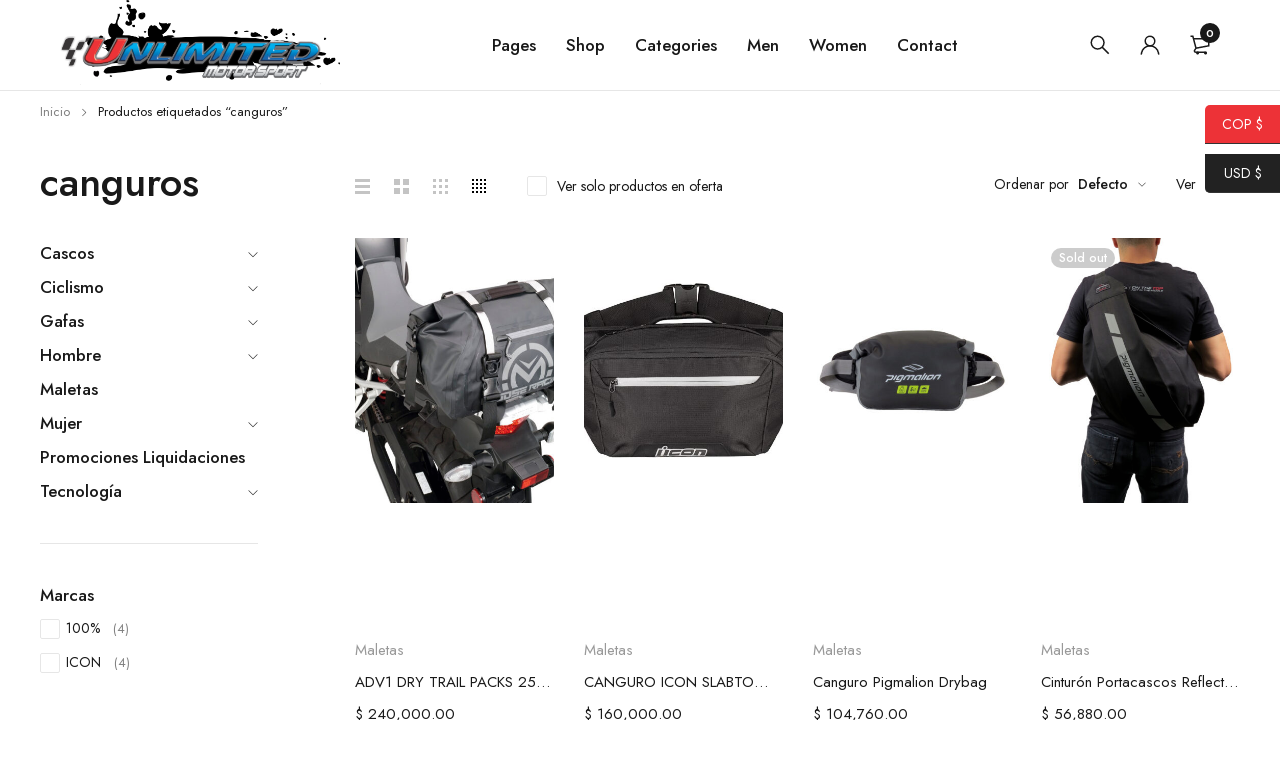

--- FILE ---
content_type: text/html; charset=UTF-8
request_url: https://www.unlimitedbogota.com/tag/canguros/
body_size: 27926
content:
<!DOCTYPE html>
<html dir="ltr" lang="es" prefix="og: https://ogp.me/ns#">
<head>
		<meta charset="UTF-8" />

	<meta name="viewport" content="width=device-width, initial-scale=1.0, maximum-scale=1" />

	<link rel="profile" href="//gmpg.org/xfn/11" />
				<link rel="shortcut icon" href="https://www.unlimitedbogota.com/wp-content/uploads/2023/03/helmet.png" />
						<script>document.documentElement.className = document.documentElement.className + ' yes-js js_active js'</script>
			<title>canguros - Unlimited Bogota</title>

		<!-- All in One SEO 4.8.7 - aioseo.com -->
	<meta name="robots" content="max-image-preview:large" />
	<link rel="canonical" href="https://www.unlimitedbogota.com/tag/canguros/" />
	<meta name="generator" content="All in One SEO (AIOSEO) 4.8.7" />
		<script type="application/ld+json" class="aioseo-schema">
			{"@context":"https:\/\/schema.org","@graph":[{"@type":"BreadcrumbList","@id":"https:\/\/www.unlimitedbogota.com\/tag\/canguros\/#breadcrumblist","itemListElement":[{"@type":"ListItem","@id":"https:\/\/www.unlimitedbogota.com#listItem","position":1,"name":"Home","item":"https:\/\/www.unlimitedbogota.com","nextItem":{"@type":"ListItem","@id":"https:\/\/www.unlimitedbogota.com\/shop-2\/#listItem","name":"Shop"}},{"@type":"ListItem","@id":"https:\/\/www.unlimitedbogota.com\/shop-2\/#listItem","position":2,"name":"Shop","item":"https:\/\/www.unlimitedbogota.com\/shop-2\/","nextItem":{"@type":"ListItem","@id":"https:\/\/www.unlimitedbogota.com\/tag\/canguros\/#listItem","name":"canguros"},"previousItem":{"@type":"ListItem","@id":"https:\/\/www.unlimitedbogota.com#listItem","name":"Home"}},{"@type":"ListItem","@id":"https:\/\/www.unlimitedbogota.com\/tag\/canguros\/#listItem","position":3,"name":"canguros","previousItem":{"@type":"ListItem","@id":"https:\/\/www.unlimitedbogota.com\/shop-2\/#listItem","name":"Shop"}}]},{"@type":"CollectionPage","@id":"https:\/\/www.unlimitedbogota.com\/tag\/canguros\/#collectionpage","url":"https:\/\/www.unlimitedbogota.com\/tag\/canguros\/","name":"canguros - Unlimited Bogota","inLanguage":"es-ES","isPartOf":{"@id":"https:\/\/www.unlimitedbogota.com\/#website"},"breadcrumb":{"@id":"https:\/\/www.unlimitedbogota.com\/tag\/canguros\/#breadcrumblist"}},{"@type":"Organization","@id":"https:\/\/www.unlimitedbogota.com\/#organization","name":"Unlimited Bogota","description":"Cascos y accesorios para motociclistas","url":"https:\/\/www.unlimitedbogota.com\/"},{"@type":"WebSite","@id":"https:\/\/www.unlimitedbogota.com\/#website","url":"https:\/\/www.unlimitedbogota.com\/","name":"Unlimited Bogota","description":"Cascos y accesorios para motociclistas","inLanguage":"es-ES","publisher":{"@id":"https:\/\/www.unlimitedbogota.com\/#organization"}}]}
		</script>
		<!-- All in One SEO -->

<link rel='dns-prefetch' href='//www.unlimitedbogota.com' />
<link rel='dns-prefetch' href='//fonts.googleapis.com' />
<link rel='preconnect' href='https://fonts.gstatic.com' crossorigin />
<link rel="alternate" type="application/rss+xml" title="Unlimited Bogota &raquo; Feed" href="https://www.unlimitedbogota.com/feed/" />
<link rel="alternate" type="application/rss+xml" title="Unlimited Bogota &raquo; Feed de los comentarios" href="https://www.unlimitedbogota.com/comments/feed/" />
<link rel="alternate" type="application/rss+xml" title="Unlimited Bogota &raquo; canguros Etiqueta Feed" href="https://www.unlimitedbogota.com/tag/canguros/feed/" />
<style id='wp-img-auto-sizes-contain-inline-css' type='text/css'>
img:is([sizes=auto i],[sizes^="auto," i]){contain-intrinsic-size:3000px 1500px}
/*# sourceURL=wp-img-auto-sizes-contain-inline-css */
</style>

<style id='wp-emoji-styles-inline-css' type='text/css'>

	img.wp-smiley, img.emoji {
		display: inline !important;
		border: none !important;
		box-shadow: none !important;
		height: 1em !important;
		width: 1em !important;
		margin: 0 0.07em !important;
		vertical-align: -0.1em !important;
		background: none !important;
		padding: 0 !important;
	}
/*# sourceURL=wp-emoji-styles-inline-css */
</style>
<link rel='stylesheet' id='wp-block-library-css' href='https://www.unlimitedbogota.com/wp-includes/css/dist/block-library/style.min.css?ver=6.9' type='text/css' media='all' />
<link rel='stylesheet' id='wc-blocks-style-css' href='https://www.unlimitedbogota.com/wp-content/plugins/woocommerce/assets/client/blocks/wc-blocks.css?ver=wc-10.1.3' type='text/css' media='all' />
<style id='global-styles-inline-css' type='text/css'>
:root{--wp--preset--aspect-ratio--square: 1;--wp--preset--aspect-ratio--4-3: 4/3;--wp--preset--aspect-ratio--3-4: 3/4;--wp--preset--aspect-ratio--3-2: 3/2;--wp--preset--aspect-ratio--2-3: 2/3;--wp--preset--aspect-ratio--16-9: 16/9;--wp--preset--aspect-ratio--9-16: 9/16;--wp--preset--color--black: #000000;--wp--preset--color--cyan-bluish-gray: #abb8c3;--wp--preset--color--white: #ffffff;--wp--preset--color--pale-pink: #f78da7;--wp--preset--color--vivid-red: #cf2e2e;--wp--preset--color--luminous-vivid-orange: #ff6900;--wp--preset--color--luminous-vivid-amber: #fcb900;--wp--preset--color--light-green-cyan: #7bdcb5;--wp--preset--color--vivid-green-cyan: #00d084;--wp--preset--color--pale-cyan-blue: #8ed1fc;--wp--preset--color--vivid-cyan-blue: #0693e3;--wp--preset--color--vivid-purple: #9b51e0;--wp--preset--gradient--vivid-cyan-blue-to-vivid-purple: linear-gradient(135deg,rgb(6,147,227) 0%,rgb(155,81,224) 100%);--wp--preset--gradient--light-green-cyan-to-vivid-green-cyan: linear-gradient(135deg,rgb(122,220,180) 0%,rgb(0,208,130) 100%);--wp--preset--gradient--luminous-vivid-amber-to-luminous-vivid-orange: linear-gradient(135deg,rgb(252,185,0) 0%,rgb(255,105,0) 100%);--wp--preset--gradient--luminous-vivid-orange-to-vivid-red: linear-gradient(135deg,rgb(255,105,0) 0%,rgb(207,46,46) 100%);--wp--preset--gradient--very-light-gray-to-cyan-bluish-gray: linear-gradient(135deg,rgb(238,238,238) 0%,rgb(169,184,195) 100%);--wp--preset--gradient--cool-to-warm-spectrum: linear-gradient(135deg,rgb(74,234,220) 0%,rgb(151,120,209) 20%,rgb(207,42,186) 40%,rgb(238,44,130) 60%,rgb(251,105,98) 80%,rgb(254,248,76) 100%);--wp--preset--gradient--blush-light-purple: linear-gradient(135deg,rgb(255,206,236) 0%,rgb(152,150,240) 100%);--wp--preset--gradient--blush-bordeaux: linear-gradient(135deg,rgb(254,205,165) 0%,rgb(254,45,45) 50%,rgb(107,0,62) 100%);--wp--preset--gradient--luminous-dusk: linear-gradient(135deg,rgb(255,203,112) 0%,rgb(199,81,192) 50%,rgb(65,88,208) 100%);--wp--preset--gradient--pale-ocean: linear-gradient(135deg,rgb(255,245,203) 0%,rgb(182,227,212) 50%,rgb(51,167,181) 100%);--wp--preset--gradient--electric-grass: linear-gradient(135deg,rgb(202,248,128) 0%,rgb(113,206,126) 100%);--wp--preset--gradient--midnight: linear-gradient(135deg,rgb(2,3,129) 0%,rgb(40,116,252) 100%);--wp--preset--font-size--small: 13px;--wp--preset--font-size--medium: 20px;--wp--preset--font-size--large: 36px;--wp--preset--font-size--x-large: 42px;--wp--preset--spacing--20: 0.44rem;--wp--preset--spacing--30: 0.67rem;--wp--preset--spacing--40: 1rem;--wp--preset--spacing--50: 1.5rem;--wp--preset--spacing--60: 2.25rem;--wp--preset--spacing--70: 3.38rem;--wp--preset--spacing--80: 5.06rem;--wp--preset--shadow--natural: 6px 6px 9px rgba(0, 0, 0, 0.2);--wp--preset--shadow--deep: 12px 12px 50px rgba(0, 0, 0, 0.4);--wp--preset--shadow--sharp: 6px 6px 0px rgba(0, 0, 0, 0.2);--wp--preset--shadow--outlined: 6px 6px 0px -3px rgb(255, 255, 255), 6px 6px rgb(0, 0, 0);--wp--preset--shadow--crisp: 6px 6px 0px rgb(0, 0, 0);}:where(.is-layout-flex){gap: 0.5em;}:where(.is-layout-grid){gap: 0.5em;}body .is-layout-flex{display: flex;}.is-layout-flex{flex-wrap: wrap;align-items: center;}.is-layout-flex > :is(*, div){margin: 0;}body .is-layout-grid{display: grid;}.is-layout-grid > :is(*, div){margin: 0;}:where(.wp-block-columns.is-layout-flex){gap: 2em;}:where(.wp-block-columns.is-layout-grid){gap: 2em;}:where(.wp-block-post-template.is-layout-flex){gap: 1.25em;}:where(.wp-block-post-template.is-layout-grid){gap: 1.25em;}.has-black-color{color: var(--wp--preset--color--black) !important;}.has-cyan-bluish-gray-color{color: var(--wp--preset--color--cyan-bluish-gray) !important;}.has-white-color{color: var(--wp--preset--color--white) !important;}.has-pale-pink-color{color: var(--wp--preset--color--pale-pink) !important;}.has-vivid-red-color{color: var(--wp--preset--color--vivid-red) !important;}.has-luminous-vivid-orange-color{color: var(--wp--preset--color--luminous-vivid-orange) !important;}.has-luminous-vivid-amber-color{color: var(--wp--preset--color--luminous-vivid-amber) !important;}.has-light-green-cyan-color{color: var(--wp--preset--color--light-green-cyan) !important;}.has-vivid-green-cyan-color{color: var(--wp--preset--color--vivid-green-cyan) !important;}.has-pale-cyan-blue-color{color: var(--wp--preset--color--pale-cyan-blue) !important;}.has-vivid-cyan-blue-color{color: var(--wp--preset--color--vivid-cyan-blue) !important;}.has-vivid-purple-color{color: var(--wp--preset--color--vivid-purple) !important;}.has-black-background-color{background-color: var(--wp--preset--color--black) !important;}.has-cyan-bluish-gray-background-color{background-color: var(--wp--preset--color--cyan-bluish-gray) !important;}.has-white-background-color{background-color: var(--wp--preset--color--white) !important;}.has-pale-pink-background-color{background-color: var(--wp--preset--color--pale-pink) !important;}.has-vivid-red-background-color{background-color: var(--wp--preset--color--vivid-red) !important;}.has-luminous-vivid-orange-background-color{background-color: var(--wp--preset--color--luminous-vivid-orange) !important;}.has-luminous-vivid-amber-background-color{background-color: var(--wp--preset--color--luminous-vivid-amber) !important;}.has-light-green-cyan-background-color{background-color: var(--wp--preset--color--light-green-cyan) !important;}.has-vivid-green-cyan-background-color{background-color: var(--wp--preset--color--vivid-green-cyan) !important;}.has-pale-cyan-blue-background-color{background-color: var(--wp--preset--color--pale-cyan-blue) !important;}.has-vivid-cyan-blue-background-color{background-color: var(--wp--preset--color--vivid-cyan-blue) !important;}.has-vivid-purple-background-color{background-color: var(--wp--preset--color--vivid-purple) !important;}.has-black-border-color{border-color: var(--wp--preset--color--black) !important;}.has-cyan-bluish-gray-border-color{border-color: var(--wp--preset--color--cyan-bluish-gray) !important;}.has-white-border-color{border-color: var(--wp--preset--color--white) !important;}.has-pale-pink-border-color{border-color: var(--wp--preset--color--pale-pink) !important;}.has-vivid-red-border-color{border-color: var(--wp--preset--color--vivid-red) !important;}.has-luminous-vivid-orange-border-color{border-color: var(--wp--preset--color--luminous-vivid-orange) !important;}.has-luminous-vivid-amber-border-color{border-color: var(--wp--preset--color--luminous-vivid-amber) !important;}.has-light-green-cyan-border-color{border-color: var(--wp--preset--color--light-green-cyan) !important;}.has-vivid-green-cyan-border-color{border-color: var(--wp--preset--color--vivid-green-cyan) !important;}.has-pale-cyan-blue-border-color{border-color: var(--wp--preset--color--pale-cyan-blue) !important;}.has-vivid-cyan-blue-border-color{border-color: var(--wp--preset--color--vivid-cyan-blue) !important;}.has-vivid-purple-border-color{border-color: var(--wp--preset--color--vivid-purple) !important;}.has-vivid-cyan-blue-to-vivid-purple-gradient-background{background: var(--wp--preset--gradient--vivid-cyan-blue-to-vivid-purple) !important;}.has-light-green-cyan-to-vivid-green-cyan-gradient-background{background: var(--wp--preset--gradient--light-green-cyan-to-vivid-green-cyan) !important;}.has-luminous-vivid-amber-to-luminous-vivid-orange-gradient-background{background: var(--wp--preset--gradient--luminous-vivid-amber-to-luminous-vivid-orange) !important;}.has-luminous-vivid-orange-to-vivid-red-gradient-background{background: var(--wp--preset--gradient--luminous-vivid-orange-to-vivid-red) !important;}.has-very-light-gray-to-cyan-bluish-gray-gradient-background{background: var(--wp--preset--gradient--very-light-gray-to-cyan-bluish-gray) !important;}.has-cool-to-warm-spectrum-gradient-background{background: var(--wp--preset--gradient--cool-to-warm-spectrum) !important;}.has-blush-light-purple-gradient-background{background: var(--wp--preset--gradient--blush-light-purple) !important;}.has-blush-bordeaux-gradient-background{background: var(--wp--preset--gradient--blush-bordeaux) !important;}.has-luminous-dusk-gradient-background{background: var(--wp--preset--gradient--luminous-dusk) !important;}.has-pale-ocean-gradient-background{background: var(--wp--preset--gradient--pale-ocean) !important;}.has-electric-grass-gradient-background{background: var(--wp--preset--gradient--electric-grass) !important;}.has-midnight-gradient-background{background: var(--wp--preset--gradient--midnight) !important;}.has-small-font-size{font-size: var(--wp--preset--font-size--small) !important;}.has-medium-font-size{font-size: var(--wp--preset--font-size--medium) !important;}.has-large-font-size{font-size: var(--wp--preset--font-size--large) !important;}.has-x-large-font-size{font-size: var(--wp--preset--font-size--x-large) !important;}
/*# sourceURL=global-styles-inline-css */
</style>

<style id='classic-theme-styles-inline-css' type='text/css'>
/*! This file is auto-generated */
.wp-block-button__link{color:#fff;background-color:#32373c;border-radius:9999px;box-shadow:none;text-decoration:none;padding:calc(.667em + 2px) calc(1.333em + 2px);font-size:1.125em}.wp-block-file__button{background:#32373c;color:#fff;text-decoration:none}
/*# sourceURL=/wp-includes/css/classic-themes.min.css */
</style>
<link rel='stylesheet' id='contact-form-7-css' href='https://www.unlimitedbogota.com/wp-content/plugins/contact-form-7/includes/css/styles.css?ver=6.1.1' type='text/css' media='all' />
<link rel='stylesheet' id='ts-style-css' href='https://www.unlimitedbogota.com/wp-content/plugins/themesky/css/themesky.css?ver=1.1.1' type='text/css' media='all' />
<link rel='stylesheet' id='owl-carousel-css' href='https://www.unlimitedbogota.com/wp-content/plugins/themesky/css/owl.carousel.css?ver=1.1.1' type='text/css' media='all' />
<link rel='stylesheet' id='woocommerce-layout-css' href='https://www.unlimitedbogota.com/wp-content/plugins/woocommerce/assets/css/woocommerce-layout.css?ver=10.1.3' type='text/css' media='all' />
<link rel='stylesheet' id='woocommerce-smallscreen-css' href='https://www.unlimitedbogota.com/wp-content/plugins/woocommerce/assets/css/woocommerce-smallscreen.css?ver=10.1.3' type='text/css' media='only screen and (max-width: 768px)' />
<link rel='stylesheet' id='woocommerce-general-css' href='https://www.unlimitedbogota.com/wp-content/plugins/woocommerce/assets/css/woocommerce.css?ver=10.1.3' type='text/css' media='all' />
<style id='woocommerce-inline-inline-css' type='text/css'>
.woocommerce form .form-row .required { visibility: visible; }
/*# sourceURL=woocommerce-inline-inline-css */
</style>
<link rel='stylesheet' id='jquery-selectBox-css' href='https://www.unlimitedbogota.com/wp-content/plugins/yith-woocommerce-wishlist/assets/css/jquery.selectBox.css?ver=1.2.0' type='text/css' media='all' />
<link rel='stylesheet' id='woocommerce_prettyPhoto_css-css' href='//www.unlimitedbogota.com/wp-content/plugins/woocommerce/assets/css/prettyPhoto.css?ver=3.1.6' type='text/css' media='all' />
<link rel='stylesheet' id='yith-wcwl-main-css' href='https://www.unlimitedbogota.com/wp-content/plugins/yith-woocommerce-wishlist/assets/css/style.css?ver=4.9.0' type='text/css' media='all' />
<style id='yith-wcwl-main-inline-css' type='text/css'>
 :root { --rounded-corners-radius: 16px; --add-to-cart-rounded-corners-radius: 16px; --color-headers-background: #F4F4F4; --feedback-duration: 3s } 
 :root { --rounded-corners-radius: 16px; --add-to-cart-rounded-corners-radius: 16px; --color-headers-background: #F4F4F4; --feedback-duration: 3s } 
/*# sourceURL=yith-wcwl-main-inline-css */
</style>
<link rel='stylesheet' id='brands-styles-css' href='https://www.unlimitedbogota.com/wp-content/plugins/woocommerce/assets/css/brands.css?ver=10.1.3' type='text/css' media='all' />
<link rel='stylesheet' id='jquery-fixedheadertable-style-css' href='https://www.unlimitedbogota.com/wp-content/plugins/yith-woocommerce-compare/assets/css/jquery.dataTables.css?ver=1.10.18' type='text/css' media='all' />
<link rel='stylesheet' id='yith_woocompare_page-css' href='https://www.unlimitedbogota.com/wp-content/plugins/yith-woocommerce-compare/assets/css/compare.css?ver=3.4.0' type='text/css' media='all' />
<link rel='stylesheet' id='yith-woocompare-widget-css' href='https://www.unlimitedbogota.com/wp-content/plugins/yith-woocommerce-compare/assets/css/widget.css?ver=3.4.0' type='text/css' media='all' />
<link rel="preload" as="style" href="https://fonts.googleapis.com/css?family=Jost:400,500,600&#038;display=swap&#038;ver=1684718317" /><link rel="stylesheet" href="https://fonts.googleapis.com/css?family=Jost:400,500,600&#038;display=swap&#038;ver=1684718317" media="print" onload="this.media='all'"><noscript><link rel="stylesheet" href="https://fonts.googleapis.com/css?family=Jost:400,500,600&#038;display=swap&#038;ver=1684718317" /></noscript><link rel='stylesheet' id='font-awesome-5-css' href='https://www.unlimitedbogota.com/wp-content/themes/yobazar/css/fontawesome.min.css?ver=1.2.2' type='text/css' media='all' />
<link rel='stylesheet' id='font-themify-icon-css' href='https://www.unlimitedbogota.com/wp-content/themes/yobazar/css/themify-icons.css?ver=1.2.2' type='text/css' media='all' />
<link rel='stylesheet' id='yobazar-reset-css' href='https://www.unlimitedbogota.com/wp-content/themes/yobazar/css/reset.css?ver=1.2.2' type='text/css' media='all' />
<link rel='stylesheet' id='yobazar-style-css' href='https://www.unlimitedbogota.com/wp-content/themes/yobazar/style.css?ver=1.2.2' type='text/css' media='all' />
<link rel='stylesheet' id='yobazar-responsive-css' href='https://www.unlimitedbogota.com/wp-content/themes/yobazar/css/responsive.css?ver=1.2.2' type='text/css' media='all' />
<link rel='stylesheet' id='yobazar-dynamic-css-css' href='https://www.unlimitedbogota.com/wp-content/uploads/yobazar.css?ver=1684718317' type='text/css' media='all' />
<style id='yobazar-dynamic-css-inline-css' type='text/css'>
.logo-wrapper {
    margin-top: -20px;
}
span.discount {
    font-size: 0.5em;
    padding: 3px 5px;
    border: 1px dashed;
}
.woocs_auto_switcher.right {
    width: auto !important;
}
.ask-about-product-button {
    display: none !important;
}

@media (min-width: 980px) {
    .woocommerce .product .thumbnail-wrapper {
        min-height: 380px;
    }
}				
/*# sourceURL=yobazar-dynamic-css-inline-css */
</style>
<script type="text/template" id="tmpl-variation-template">
	<div class="woocommerce-variation-description">{{{ data.variation.variation_description }}}</div>
	<div class="woocommerce-variation-price">{{{ data.variation.price_html }}}</div>
	<div class="woocommerce-variation-availability">{{{ data.variation.availability_html }}}</div>
</script>
<script type="text/template" id="tmpl-unavailable-variation-template">
	<p role="alert">Lo siento, este producto no está disponible. Por favor, elige otra combinación.</p>
</script>
<script type="text/javascript" src="https://www.unlimitedbogota.com/wp-includes/js/jquery/jquery.min.js?ver=3.7.1" id="jquery-core-js"></script>
<script type="text/javascript" src="https://www.unlimitedbogota.com/wp-includes/js/jquery/jquery-migrate.min.js?ver=3.4.1" id="jquery-migrate-js"></script>
<script type="text/javascript" src="https://www.unlimitedbogota.com/wp-content/plugins/woocommerce/assets/js/jquery-blockui/jquery.blockUI.min.js?ver=2.7.0-wc.10.1.3" id="jquery-blockui-js" defer="defer" data-wp-strategy="defer"></script>
<script type="text/javascript" id="wc-add-to-cart-js-extra">
/* <![CDATA[ */
var wc_add_to_cart_params = {"ajax_url":"/wp-admin/admin-ajax.php","wc_ajax_url":"/?wc-ajax=%%endpoint%%","i18n_view_cart":"Ver carrito","cart_url":"https://www.unlimitedbogota.com/cart-2/","is_cart":"","cart_redirect_after_add":"no"};
//# sourceURL=wc-add-to-cart-js-extra
/* ]]> */
</script>
<script type="text/javascript" src="https://www.unlimitedbogota.com/wp-content/plugins/woocommerce/assets/js/frontend/add-to-cart.min.js?ver=10.1.3" id="wc-add-to-cart-js" defer="defer" data-wp-strategy="defer"></script>
<script type="text/javascript" src="https://www.unlimitedbogota.com/wp-content/plugins/woocommerce/assets/js/js-cookie/js.cookie.min.js?ver=2.1.4-wc.10.1.3" id="js-cookie-js" defer="defer" data-wp-strategy="defer"></script>
<script type="text/javascript" id="woocommerce-js-extra">
/* <![CDATA[ */
var woocommerce_params = {"ajax_url":"/wp-admin/admin-ajax.php","wc_ajax_url":"/?wc-ajax=%%endpoint%%","i18n_password_show":"Mostrar contrase\u00f1a","i18n_password_hide":"Ocultar contrase\u00f1a"};
//# sourceURL=woocommerce-js-extra
/* ]]> */
</script>
<script type="text/javascript" src="https://www.unlimitedbogota.com/wp-content/plugins/woocommerce/assets/js/frontend/woocommerce.min.js?ver=10.1.3" id="woocommerce-js" defer="defer" data-wp-strategy="defer"></script>
<script type="text/javascript" id="yobazar-loading-screen-js-extra">
/* <![CDATA[ */
var ts_loading_screen_opt = {"loading_image":"https://www.unlimitedbogota.com/wp-content/themes/yobazar/images/loading/loading_8.svg"};
//# sourceURL=yobazar-loading-screen-js-extra
/* ]]> */
</script>
<script type="text/javascript" src="https://www.unlimitedbogota.com/wp-content/themes/yobazar/js/loading-screen.js?ver=1.2.2" id="yobazar-loading-screen-js"></script>
<script type="text/javascript" src="https://www.unlimitedbogota.com/wp-content/plugins/woocommerce/assets/js/flexslider/jquery.flexslider.min.js?ver=2.7.2-wc.10.1.3" id="flexslider-js" defer="defer" data-wp-strategy="defer"></script>
<script type="text/javascript" src="https://www.unlimitedbogota.com/wp-includes/js/underscore.min.js?ver=1.13.7" id="underscore-js"></script>
<script type="text/javascript" id="wp-util-js-extra">
/* <![CDATA[ */
var _wpUtilSettings = {"ajax":{"url":"/wp-admin/admin-ajax.php"}};
//# sourceURL=wp-util-js-extra
/* ]]> */
</script>
<script type="text/javascript" src="https://www.unlimitedbogota.com/wp-includes/js/wp-util.min.js?ver=6.9" id="wp-util-js"></script>
<script type="text/javascript" id="wc-add-to-cart-variation-js-extra">
/* <![CDATA[ */
var wc_add_to_cart_variation_params = {"wc_ajax_url":"/?wc-ajax=%%endpoint%%","i18n_no_matching_variations_text":"Lo siento, no hay productos que igualen tu selecci\u00f3n. Por favor, escoge una combinaci\u00f3n diferente.","i18n_make_a_selection_text":"Elige las opciones del producto antes de a\u00f1adir este producto a tu carrito.","i18n_unavailable_text":"Lo siento, este producto no est\u00e1 disponible. Por favor, elige otra combinaci\u00f3n.","i18n_reset_alert_text":"Se ha restablecido tu selecci\u00f3n. Por favor, elige alguna opci\u00f3n del producto antes de poder a\u00f1adir este producto a tu carrito."};
//# sourceURL=wc-add-to-cart-variation-js-extra
/* ]]> */
</script>
<script type="text/javascript" src="https://www.unlimitedbogota.com/wp-content/plugins/woocommerce/assets/js/frontend/add-to-cart-variation.min.js?ver=10.1.3" id="wc-add-to-cart-variation-js" defer="defer" data-wp-strategy="defer"></script>
<script type="text/javascript" src="https://www.unlimitedbogota.com/wp-content/plugins/woocommerce/assets/js/zoom/jquery.zoom.min.js?ver=1.7.21-wc.10.1.3" id="zoom-js" defer="defer" data-wp-strategy="defer"></script>
<link rel="https://api.w.org/" href="https://www.unlimitedbogota.com/wp-json/" /><link rel="alternate" title="JSON" type="application/json" href="https://www.unlimitedbogota.com/wp-json/wp/v2/product_tag/198" /><link rel="EditURI" type="application/rsd+xml" title="RSD" href="https://www.unlimitedbogota.com/xmlrpc.php?rsd" />
<meta name="generator" content="WordPress 6.9" />
<meta name="generator" content="WooCommerce 10.1.3" />
<meta name="cdp-version" content="1.5.0" /><meta name="generator" content="Redux 4.5.7" />	<noscript><style>.woocommerce-product-gallery{ opacity: 1 !important; }</style></noscript>
	<meta name="generator" content="Elementor 3.21.8; features: e_optimized_assets_loading, e_optimized_css_loading, additional_custom_breakpoints; settings: css_print_method-external, google_font-enabled, font_display-swap">
<meta name="generator" content="Powered by Slider Revolution 6.6.10 - responsive, Mobile-Friendly Slider Plugin for WordPress with comfortable drag and drop interface." />
<script>function setREVStartSize(e){
			//window.requestAnimationFrame(function() {
				window.RSIW = window.RSIW===undefined ? window.innerWidth : window.RSIW;
				window.RSIH = window.RSIH===undefined ? window.innerHeight : window.RSIH;
				try {
					var pw = document.getElementById(e.c).parentNode.offsetWidth,
						newh;
					pw = pw===0 || isNaN(pw) || (e.l=="fullwidth" || e.layout=="fullwidth") ? window.RSIW : pw;
					e.tabw = e.tabw===undefined ? 0 : parseInt(e.tabw);
					e.thumbw = e.thumbw===undefined ? 0 : parseInt(e.thumbw);
					e.tabh = e.tabh===undefined ? 0 : parseInt(e.tabh);
					e.thumbh = e.thumbh===undefined ? 0 : parseInt(e.thumbh);
					e.tabhide = e.tabhide===undefined ? 0 : parseInt(e.tabhide);
					e.thumbhide = e.thumbhide===undefined ? 0 : parseInt(e.thumbhide);
					e.mh = e.mh===undefined || e.mh=="" || e.mh==="auto" ? 0 : parseInt(e.mh,0);
					if(e.layout==="fullscreen" || e.l==="fullscreen")
						newh = Math.max(e.mh,window.RSIH);
					else{
						e.gw = Array.isArray(e.gw) ? e.gw : [e.gw];
						for (var i in e.rl) if (e.gw[i]===undefined || e.gw[i]===0) e.gw[i] = e.gw[i-1];
						e.gh = e.el===undefined || e.el==="" || (Array.isArray(e.el) && e.el.length==0)? e.gh : e.el;
						e.gh = Array.isArray(e.gh) ? e.gh : [e.gh];
						for (var i in e.rl) if (e.gh[i]===undefined || e.gh[i]===0) e.gh[i] = e.gh[i-1];
											
						var nl = new Array(e.rl.length),
							ix = 0,
							sl;
						e.tabw = e.tabhide>=pw ? 0 : e.tabw;
						e.thumbw = e.thumbhide>=pw ? 0 : e.thumbw;
						e.tabh = e.tabhide>=pw ? 0 : e.tabh;
						e.thumbh = e.thumbhide>=pw ? 0 : e.thumbh;
						for (var i in e.rl) nl[i] = e.rl[i]<window.RSIW ? 0 : e.rl[i];
						sl = nl[0];
						for (var i in nl) if (sl>nl[i] && nl[i]>0) { sl = nl[i]; ix=i;}
						var m = pw>(e.gw[ix]+e.tabw+e.thumbw) ? 1 : (pw-(e.tabw+e.thumbw)) / (e.gw[ix]);
						newh =  (e.gh[ix] * m) + (e.tabh + e.thumbh);
					}
					var el = document.getElementById(e.c);
					if (el!==null && el) el.style.height = newh+"px";
					el = document.getElementById(e.c+"_wrapper");
					if (el!==null && el) {
						el.style.height = newh+"px";
						el.style.display = "block";
					}
				} catch(e){
					console.log("Failure at Presize of Slider:" + e)
				}
			//});
		  };</script>
<link rel='stylesheet' id='woocs-auto-switcher-css' href='https://www.unlimitedbogota.com/wp-content/plugins/woocommerce-currency-switcher/css/auto_switcher/classic_blocks.css?ver=1.4.3.1' type='text/css' media='all' />
<link rel='stylesheet' id='woocommerce-currency-switcher-css' href='https://www.unlimitedbogota.com/wp-content/plugins/woocommerce-currency-switcher/css/front.css?ver=1.4.3.1' type='text/css' media='all' />
<style id='woocommerce-currency-switcher-inline-css' type='text/css'>
 
.woocs_auto_switcher {
top: 100px;
} 
.woocs_auto_switcher li a {
background:#222222;
}
.woocs_auto_switcher li a.woocs_curr_curr {
background:#ed3237;
}
.woocs_auto_switcher li  a:hover {
background:#ed3237;
}
.woocs_auto_switcher li  a span {
background:#ed3237;
}
.woocs_auto_switcher.left li span:after {
border-right: 10px solid #ed3237;
}
.woocs_auto_switcher.right li a span:after {
border-left: 10px solid #ed3237;
}

/*# sourceURL=woocommerce-currency-switcher-inline-css */
</style>
<link rel='stylesheet' id='elementor-frontend-css' href='https://www.unlimitedbogota.com/wp-content/plugins/elementor/assets/css/frontend-lite.min.css?ver=3.21.8' type='text/css' media='all' />
<link rel='stylesheet' id='elementor-post-449-css' href='https://www.unlimitedbogota.com/wp-content/uploads/elementor/css/post-449.css?ver=1759595051' type='text/css' media='all' />
<link rel='stylesheet' id='joinchat-css' href='https://www.unlimitedbogota.com/wp-content/plugins/creame-whatsapp-me/public/css/joinchat.min.css?ver=6.0.8' type='text/css' media='all' />
<link rel='stylesheet' id='elementor-icons-css' href='https://www.unlimitedbogota.com/wp-content/plugins/elementor/assets/lib/eicons/css/elementor-icons.min.css?ver=5.29.0' type='text/css' media='all' />
<link rel='stylesheet' id='swiper-css' href='https://www.unlimitedbogota.com/wp-content/plugins/elementor/assets/lib/swiper/v8/css/swiper.min.css?ver=8.4.5' type='text/css' media='all' />
<link rel='stylesheet' id='elementor-post-960-css' href='https://www.unlimitedbogota.com/wp-content/uploads/elementor/css/post-960.css?ver=1759595051' type='text/css' media='all' />
<link rel='stylesheet' id='elementor-icons-shared-0-css' href='https://www.unlimitedbogota.com/wp-content/plugins/elementor/assets/lib/font-awesome/css/fontawesome.min.css?ver=5.15.3' type='text/css' media='all' />
<link rel='stylesheet' id='elementor-icons-fa-solid-css' href='https://www.unlimitedbogota.com/wp-content/plugins/elementor/assets/lib/font-awesome/css/solid.min.css?ver=5.15.3' type='text/css' media='all' />
<link rel='stylesheet' id='rs-plugin-settings-css' href='https://www.unlimitedbogota.com/wp-content/plugins/revslider/public/assets/css/rs6.css?ver=6.6.10' type='text/css' media='all' />
<style id='rs-plugin-settings-inline-css' type='text/css'>
#rs-demo-id {}
/*# sourceURL=rs-plugin-settings-inline-css */
</style>
</head>
<body data-rsssl=1 class="archive tax-product_tag term-canguros term-198 wp-theme-yobazar theme-yobazar woocommerce woocommerce-page woocommerce-no-js header-fullwidth header-v1 product-label-rectangle product-hover-vertical-style-2 ajax-pagination ts_desktop product-title-shorten elementor-default elementor-kit-960 currency-cop">

<!-- Group Header Button -->
<div id="group-icon-header" class="ts-floating-sidebar">
	<div class="overlay"></div>
	<div class="ts-sidebar-content">
		<div class="sidebar-content">
			
			<ul class="tab-mobile-menu hidden">
				<li class="active"><span>Menu</span></li>
			</ul>
			
			<h6 class="menu-title"><span>Menu</span></h6>
			
			<div class="mobile-menu-wrapper ts-menu visible-phone">
				<div class="menu-main-mobile">
					<nav class="mobile-menu"><ul id="menu-main-menu-old" class="menu"><li id="menu-item-28" class="menu-item menu-item-type-custom menu-item-object-custom menu-item-28"><a href="#">Pages</a></li>
<li id="menu-item-24" class="menu-item menu-item-type-post_type menu-item-object-page menu-item-24"><a href="https://www.unlimitedbogota.com/shop-2/">Shop</a></li>
<li id="menu-item-25" class="menu-item menu-item-type-custom menu-item-object-custom menu-item-25"><a href="#">Categories</a></li>
<li id="menu-item-26" class="menu-item menu-item-type-custom menu-item-object-custom menu-item-26"><a href="#">Men</a></li>
<li id="menu-item-27" class="menu-item menu-item-type-custom menu-item-object-custom menu-item-27"><a href="#">Women</a></li>
<li id="menu-item-22" class="menu-item menu-item-type-post_type menu-item-object-page menu-item-22"><a href="https://www.unlimitedbogota.com/?page_id=21">Contact</a></li>
</ul></nav>				</div>
			</div>
			
			<div class="group-button-header">
				
								
								
								
			</div>
			
		</div>	
	</div>
</div>

<!-- Mobile Group Button -->
<div id="ts-mobile-button-bottom">
	<!-- Menu Icon -->
	<div class="ts-mobile-icon-toggle">
		<span class="icon">
			<svg width="22" height="18" viewBox="0 0 22 18" fill="none" xmlns="http://www.w3.org/2000/svg">
			<line y1="2.39999" x2="22" y2="2.39999" stroke="black" stroke-width="1.5"/>
			<line y1="9.39999" x2="22" y2="9.39999" stroke="black" stroke-width="1.5"/>
			<line y1="16.4" x2="22" y2="16.4" stroke="black" stroke-width="1.5"/>
			</svg>
		</span>
	</div>
	
	<!-- Home Icon -->
	<div class="mobile-button-home">
		<a href="https://www.unlimitedbogota.com/">
			<svg width="21" height="20" viewBox="0 0 21 20" fill="none" xmlns="http://www.w3.org/2000/svg">
			<path d="M17.4661 7.08325V18.7499H4.13281V7.08325" stroke="black" stroke-width="1.5" stroke-miterlimit="10"/>
			<path d="M19.9661 8.75L10.7995 1.25L1.63281 8.75" stroke="black" stroke-width="1.5" stroke-miterlimit="10"/>
			</svg>
		</a>
	</div>
	
	<!-- Myaccount Icon -->
		<div class="my-account-wrapper">
				<div class="ts-tiny-account-wrapper">
			<div class="account-control">
			
									<a  class="login" href="https://www.unlimitedbogota.com/my-account-2/" title="Login/Register">
						<svg width="20" height="20" viewBox="0 0 20 20" fill="none" xmlns="http://www.w3.org/2000/svg">
						<path d="M10 10.8166C12.6372 10.8166 14.775 8.67876 14.775 6.0416C14.775 3.40444 12.6372 1.2666 10 1.2666C7.36285 1.2666 5.22501 3.40444 5.22501 6.0416C5.22501 8.67876 7.36285 10.8166 10 10.8166Z" stroke="#191919" stroke-width="1.5" stroke-miterlimit="10"/>
						<path d="M1.25 19.5668L1.55833 17.8585C1.92258 15.8856 2.96645 14.1025 4.50859 12.8192C6.05074 11.5359 7.99371 10.8333 10 10.8335V10.8335C12.0087 10.834 13.9536 11.5389 15.496 12.8256C17.0385 14.1123 18.0809 15.8992 18.4417 17.8752L18.75 19.5835" stroke="#191919" stroke-width="1.5" stroke-miterlimit="10"/>
						</svg>
					</a>
								
								
			</div>
		</div>
		
			</div>
		
	<!-- Wishlist Icon -->
		
	<!-- Cart Icon -->
		<div class="shopping-cart-wrapper mobile-cart">
					<div class="ts-tiny-cart-wrapper">
								<div class="cart-icon">
					<a class="cart-control" href="https://www.unlimitedbogota.com/cart-2/" title="Ver tu carrito de compara">
						<span class="ic-cart">
							<svg width="20" height="20" viewBox="0 0 20 20" fill="none" xmlns="http://www.w3.org/2000/svg">
							<path d="M6.00834 13.1834L18.7333 10.8V3.63336H3.45834" stroke="#191919" stroke-width="1.5" stroke-miterlimit="10"/>
							<path d="M0.43335 1.25H2.82502L6.00002 13.1833L4.61668 15.2583C4.48429 15.4615 4.41472 15.6992 4.41668 15.9417V15.9417C4.41668 16.2643 4.54487 16.5738 4.77304 16.802C5.00121 17.0302 5.31067 17.1583 5.63335 17.1583H15.55" stroke="#191919" stroke-width="1.5" stroke-miterlimit="10"/>
							<path d="M15.55 18.75C15.9872 18.75 16.3417 18.3956 16.3417 17.9584C16.3417 17.5211 15.9872 17.1667 15.55 17.1667C15.1128 17.1667 14.7583 17.5211 14.7583 17.9584C14.7583 18.3956 15.1128 18.75 15.55 18.75Z" stroke="#191919" stroke-width="1.5" stroke-miterlimit="10"/>
							<path d="M7.59165 18.75C8.02888 18.75 8.38332 18.3956 8.38332 17.9584C8.38332 17.5211 8.02888 17.1667 7.59165 17.1667C7.15443 17.1667 6.79999 17.5211 6.79999 17.9584C6.79999 18.3956 7.15443 18.75 7.59165 18.75Z" stroke="#191919" stroke-width="1.5" stroke-miterlimit="10"/>
							</svg>
						</span>
						<span class="cart-number">0</span>
					</a>
				</div>
								
							</div>
			</div>
	</div>

<!-- Search Sidebar -->
	
	<div id="ts-search-sidebar" class="ts-floating-sidebar">
		<div class="overlay"></div>
		<div class="ts-sidebar-content">
			<span class="close"></span>
			
			<div class="ts-search-by-category woocommerce">
				<h2 class="title">Buscar</h2>
				<form method="get" action="https://www.unlimitedbogota.com/" id="searchform-49">
	<div class="search-table">
		<div class="search-field search-content">
			<input type="text" value="" name="s" id="s-49" placeholder="Buscar por producto" autocomplete="off" />
						<input type="hidden" name="post_type" value="product" />
					</div>
		<div class="search-button">
			<input type="submit" id="searchsubmit-49" value="Buscar" />
		</div>
	</div>
</form>				<div class="ts-search-result-container"></div>
			</div>
		</div>
	</div>


<!-- Shopping Cart Floating Sidebar -->

<div id="page" class="hfeed site">

		
				
		<!-- Page Slider -->
				
		
<header class="ts-header has-sticky hidden-wishlist hidden-currency hidden-language">
	<div class="header-container">
		<div class="header-template">
			
			<div class="header-sticky">
				<div class="header-middle menu-center">
					<div class="container">
					
						<div class="logo-wrapper">		<div class="logo">
			<a href="https://www.unlimitedbogota.com/">
							<img src="https://www.unlimitedbogota.com/wp-content/uploads/2023/03/logo_unlimited.png" alt="Unlimited Bogotá" title="Unlimited Bogotá" class="normal-logo" />
						
							<img src="https://www.unlimitedbogota.com/wp-content/uploads/2023/03/logo_unlimited.png" alt="Unlimited Bogotá" title="Unlimited Bogotá" class="mobile-logo" />
						
							<img src="https://www.unlimitedbogota.com/wp-content/uploads/2023/03/logo_unlimited.png" alt="Unlimited Bogotá" title="Unlimited Bogotá" class="sticky-logo" />
						
						</a>
		</div>
		</div>
						
						<div class="menu-wrapper hidden-phone">
							<div class="ts-menu">
								<nav class="main-menu pc-menu ts-mega-menu-wrapper"><ul id="menu-main-menu-old-1" class="menu"><li class="menu-item menu-item-type-custom menu-item-object-custom menu-item-28"><a href="#">Pages</a></li>
<li class="menu-item menu-item-type-post_type menu-item-object-page menu-item-24"><a href="https://www.unlimitedbogota.com/shop-2/">Shop</a></li>
<li class="menu-item menu-item-type-custom menu-item-object-custom menu-item-25"><a href="#">Categories</a></li>
<li class="menu-item menu-item-type-custom menu-item-object-custom menu-item-26"><a href="#">Men</a></li>
<li class="menu-item menu-item-type-custom menu-item-object-custom menu-item-27"><a href="#">Women</a></li>
<li class="menu-item menu-item-type-post_type menu-item-object-page menu-item-22"><a href="https://www.unlimitedbogota.com/?page_id=21">Contact</a></li>
</ul></nav>							</div>
						</div>
						
						<div class="header-right">
						
														
														<div class="search-button search-icon">
								<span class="icon">
									<svg width="20" height="20" viewBox="0 0 20 20" fill="none" xmlns="http://www.w3.org/2000/svg">
									<path d="M7.61667 13.9833C11.1329 13.9833 13.9833 11.1329 13.9833 7.61667C13.9833 4.10045 11.1329 1.25 7.61667 1.25C4.10045 1.25 1.25 4.10045 1.25 7.61667C1.25 11.1329 4.10045 13.9833 7.61667 13.9833Z" stroke="#191919" stroke-width="1.5" stroke-miterlimit="10"/>
									<path d="M18.75 18.75L11.9917 11.9917" stroke="#191919" stroke-width="1.5" stroke-miterlimit="10"/>
									</svg>
								</span>
							</div>
														
														<div class="my-account-wrapper hidden-phone">							
										<div class="ts-tiny-account-wrapper">
			<div class="account-control">
			
									<a  class="login" href="https://www.unlimitedbogota.com/my-account-2/" title="Login/Register">
						<svg width="20" height="20" viewBox="0 0 20 20" fill="none" xmlns="http://www.w3.org/2000/svg">
						<path d="M10 10.8166C12.6372 10.8166 14.775 8.67876 14.775 6.0416C14.775 3.40444 12.6372 1.2666 10 1.2666C7.36285 1.2666 5.22501 3.40444 5.22501 6.0416C5.22501 8.67876 7.36285 10.8166 10 10.8166Z" stroke="#191919" stroke-width="1.5" stroke-miterlimit="10"/>
						<path d="M1.25 19.5668L1.55833 17.8585C1.92258 15.8856 2.96645 14.1025 4.50859 12.8192C6.05074 11.5359 7.99371 10.8333 10 10.8335V10.8335C12.0087 10.834 13.9536 11.5389 15.496 12.8256C17.0385 14.1123 18.0809 15.8992 18.4417 17.8752L18.75 19.5835" stroke="#191919" stroke-width="1.5" stroke-miterlimit="10"/>
						</svg>
					</a>
								
								<div class="account-dropdown-form dropdown-container">
					<div class="form-content">
						
													<form name="ts-login-form" id="ts-login-form" action="https://www.unlimitedbogota.com/backoffice/" method="post"><p class="login-username">
				<label for="user_login">Nombre de usuario o correo electrónico</label>
				<input type="text" name="log" id="user_login" autocomplete="username" class="input" value="" size="20" />
			</p><p class="login-password">
				<label for="user_pass">Contraseña</label>
				<input type="password" name="pwd" id="user_pass" autocomplete="current-password" spellcheck="false" class="input" value="" size="20" />
			</p><p class="login-remember"><label><input name="rememberme" type="checkbox" id="rememberme" value="forever" /> Recuérdame</label></p><p class="login-submit">
				<input type="submit" name="wp-submit" id="wp-submit" class="button button-primary" value="Acceder" />
				<input type="hidden" name="redirect_to" value="https://www.unlimitedbogota.com/tag/canguros/" />
			</p></form>												
					</div>
				</div>
								
			</div>
		</div>
		
									</div>
														
														
														<div class="shopping-cart-wrapper hidden-phone">
											<div class="ts-tiny-cart-wrapper">
								<div class="cart-icon">
					<a class="cart-control" href="https://www.unlimitedbogota.com/cart-2/" title="Ver tu carrito de compara">
						<span class="ic-cart">
							<svg width="20" height="20" viewBox="0 0 20 20" fill="none" xmlns="http://www.w3.org/2000/svg">
							<path d="M6.00834 13.1834L18.7333 10.8V3.63336H3.45834" stroke="#191919" stroke-width="1.5" stroke-miterlimit="10"/>
							<path d="M0.43335 1.25H2.82502L6.00002 13.1833L4.61668 15.2583C4.48429 15.4615 4.41472 15.6992 4.41668 15.9417V15.9417C4.41668 16.2643 4.54487 16.5738 4.77304 16.802C5.00121 17.0302 5.31067 17.1583 5.63335 17.1583H15.55" stroke="#191919" stroke-width="1.5" stroke-miterlimit="10"/>
							<path d="M15.55 18.75C15.9872 18.75 16.3417 18.3956 16.3417 17.9584C16.3417 17.5211 15.9872 17.1667 15.55 17.1667C15.1128 17.1667 14.7583 17.5211 14.7583 17.9584C14.7583 18.3956 15.1128 18.75 15.55 18.75Z" stroke="#191919" stroke-width="1.5" stroke-miterlimit="10"/>
							<path d="M7.59165 18.75C8.02888 18.75 8.38332 18.3956 8.38332 17.9584C8.38332 17.5211 8.02888 17.1667 7.59165 17.1667C7.15443 17.1667 6.79999 17.5211 6.79999 17.9584C6.79999 18.3956 7.15443 18.75 7.59165 18.75Z" stroke="#191919" stroke-width="1.5" stroke-miterlimit="10"/>
							</svg>
						</span>
						<span class="cart-number">0</span>
					</a>
				</div>
								
								<div class="cart-dropdown-form dropdown-container woocommerce">
					<div class="form-content">
													<label><svg width="150" height="150" viewBox="0 0 150 150" fill="none" xmlns="http://www.w3.org/2000/svg">
							<path d="M150 0H0V150H150V0Z" fill="white"/>
							<path d="M34.5824 74.3272L33.4081 68.3582C32.1926 62.179 36.9225 56.428 43.2201 56.428H131.802C138.025 56.428 142.737 62.0523 141.647 68.1798L130.534 130.633C129.685 135.406 125.536 138.882 120.689 138.882H56.6221C51.9655 138.882 47.9253 135.668 46.8782 131.13L45.1458 123.623" stroke="#808080" stroke-width="3" stroke-linecap="round"/>
							<path d="M83.5444 17.835C84.4678 16.4594 84.1013 14.5956 82.7257 13.6721C81.35 12.7486 79.4862 13.1152 78.5628 14.4908L47.3503 60.9858C46.4268 62.3614 46.7934 64.2252 48.169 65.1487C49.5446 66.0721 51.4084 65.7056 52.3319 64.33L83.5444 17.835Z" fill="#808080"/>
							<path d="M122.755 64.0173C124.189 64.8469 126.024 64.3569 126.854 62.9227C127.683 61.4885 127.193 59.6533 125.759 58.8237L87.6729 36.7911C86.2387 35.9614 84.4035 36.4515 83.5739 37.8857C82.7442 39.3198 83.2343 41.155 84.6684 41.9847L122.755 64.0173Z" fill="#808080"/>
							<path d="M34.9955 126.991C49.3524 126.991 60.991 115.352 60.991 100.995C60.991 86.6386 49.3524 75 34.9955 75C20.6386 75 9 86.6386 9 100.995C9 115.352 20.6386 126.991 34.9955 126.991Z" stroke="#808080" stroke-width="2" stroke-linejoin="round" stroke-dasharray="5 5"/>
							<path d="M30.7 100.2C30.7 99.3867 30.78 98.64 30.94 97.96C31.1 97.2667 31.3333 96.6734 31.64 96.18C31.9467 95.6734 32.3133 95.2867 32.74 95.02C33.18 94.74 33.6667 94.6 34.2 94.6C34.7467 94.6 35.2333 94.74 35.66 95.02C36.0867 95.2867 36.4533 95.6734 36.76 96.18C37.0667 96.6734 37.3 97.2667 37.46 97.96C37.62 98.64 37.7 99.3867 37.7 100.2C37.7 101.013 37.62 101.767 37.46 102.46C37.3 103.14 37.0667 103.733 36.76 104.24C36.4533 104.733 36.0867 105.12 35.66 105.4C35.2333 105.667 34.7467 105.8 34.2 105.8C33.6667 105.8 33.18 105.667 32.74 105.4C32.3133 105.12 31.9467 104.733 31.64 104.24C31.3333 103.733 31.1 103.14 30.94 102.46C30.78 101.767 30.7 101.013 30.7 100.2ZM29 100.2C29 101.6 29.22 102.84 29.66 103.92C30.1 105 30.7067 105.853 31.48 106.48C32.2667 107.093 33.1733 107.4 34.2 107.4C35.2267 107.4 36.1267 107.093 36.9 106.48C37.6867 105.853 38.3 105 38.74 103.92C39.18 102.84 39.4 101.6 39.4 100.2C39.4 98.8 39.18 97.56 38.74 96.48C38.3 95.4 37.6867 94.5534 36.9 93.94C36.1267 93.3134 35.2267 93 34.2 93C33.1733 93 32.2667 93.3134 31.48 93.94C30.7067 94.5534 30.1 95.4 29.66 96.48C29.22 97.56 29 98.8 29 100.2Z" fill="#808080"/>
							<path d="M84.6121 101.029C85.8347 99.6106 88.8961 97.625 91.3609 101.029" stroke="#808080" stroke-width="3" stroke-linecap="round" stroke-linejoin="round"/>
							<path d="M74.1953 92.2265C75.8158 92.2265 77.1296 90.9128 77.1296 89.2922C77.1296 87.6716 75.8158 86.3579 74.1953 86.3579C72.5747 86.3579 71.261 87.6716 71.261 89.2922C71.261 90.9128 72.5747 92.2265 74.1953 92.2265Z" fill="#808080"/>
							<path d="M103.538 92.226C105.159 92.226 106.472 90.9123 106.472 89.2917C106.472 87.6711 105.159 86.3574 103.538 86.3574C101.917 86.3574 100.604 87.6711 100.604 89.2917C100.604 90.9123 101.917 92.226 103.538 92.226Z" fill="#808080"/>
							</svg>
							<span>Tu carrito se encuentra vacío</span></label>
											</div>
				</div>
							</div>
									</div>
														
						</div>
						
					</div>
					
				</div>
			</div>			
		</div>	
	</div>
</header>		
		
	
	<div id="main" class="wrapper"><div class="breadcrumb-title-wrapper breadcrumb-v1" ><div class="breadcrumb-content"><div class="breadcrumb-title"><h1 class="heading-title page-title entry-title ">canguros</h1><div class="breadcrumbs"><div class="breadcrumbs-container"><a href="https://www.unlimitedbogota.com">Inicio</a><span>&#47;</span>Productos etiquetados &ldquo;canguros&rdquo;</div></div></div></div></div><div class="page-container show_breadcrumb_v1">

	<!-- Left Sidebar -->
		
	
		<div id="main-content" class="ts-col-24 show-filter-sidebar show-filter-default">	
		<div id="primary" class="site-content">
		
				
			<div class="ts-active-filters"></div>		
			<div class="before-loop-wrapper"><div class="woocommerce-notices-wrapper"></div>		<div class="filter-widget-area-button">
			<a href="#" class="active">Filter</a>
		</div>
		
		<div id="ts-filter-widget-area" class="ts-floating-sidebar active">
			<div class="overlay"></div>
			<div class="ts-sidebar-content">
				<span class="close"></span>
				<aside class="filter-widget-area">
					<section id="ts_product_categories-2" class="widget-container ts-product-categories-widget"><div class="widget-title-wrapper"><a class="block-control" href="javascript:void(0)"></a><h3 class="widget-title heading-title"></h3></div>			<div class="ts-product-categories-widget-wrapper">
				<ul class="product-categories"><li class="cat-item "><span class="icon-toggle"></span><a href="https://www.unlimitedbogota.com/category/cascos/">Cascos</a><ul class="children" style="display: none"><li class="cat-item "><span class="icon-toggle"></span><a href="https://www.unlimitedbogota.com/category/cascos/accesorios/">Accesorios</a></li><li class="cat-item "><span class="icon-toggle"></span><a href="https://www.unlimitedbogota.com/category/cascos/afx/">AFX</a></li><li class="cat-item "><span class="icon-toggle"></span><a href="https://www.unlimitedbogota.com/category/cascos/agv/">AGV</a><ul class="children" style="display: none"><li class="cat-item "><span class="icon-toggle"></span><a href="https://www.unlimitedbogota.com/category/cascos/agv/k1/">K1</a></li></ul></li><li class="cat-item "><span class="icon-toggle"></span><a href="https://www.unlimitedbogota.com/category/cascos/alpinestar-cascos/">ALPINESTAR</a></li><li class="cat-item "><span class="icon-toggle"></span><a href="https://www.unlimitedbogota.com/category/cascos/bell/">Bell</a><ul class="children" style="display: none"><li class="cat-item "><span class="icon-toggle"></span><a href="https://www.unlimitedbogota.com/category/cascos/bell/moto-3/">Moto 3</a></li><li class="cat-item "><span class="icon-toggle"></span><a href="https://www.unlimitedbogota.com/category/cascos/bell/qualifier/">Qualifier</a></li></ul></li><li class="cat-item "><span class="icon-toggle"></span><a href="https://www.unlimitedbogota.com/category/cascos/biltwell/">Biltwell</a><ul class="children" style="display: none"><li class="cat-item "><span class="icon-toggle"></span><a href="https://www.unlimitedbogota.com/category/cascos/biltwell/gringo-sv/">Gringo SV</a></li></ul></li><li class="cat-item "><span class="icon-toggle"></span><a href="https://www.unlimitedbogota.com/category/cascos/icon-cascos/">Icon</a><ul class="children" style="display: none"><li class="cat-item "><span class="icon-toggle"></span><a href="https://www.unlimitedbogota.com/category/cascos/icon-cascos/airflite/">Airflite</a></li><li class="cat-item "><span class="icon-toggle"></span><a href="https://www.unlimitedbogota.com/category/cascos/icon-cascos/airform/">Airform</a></li><li class="cat-item "><span class="icon-toggle"></span><a href="https://www.unlimitedbogota.com/category/cascos/icon-cascos/airframe-pro/">Airframe Pro</a></li><li class="cat-item "><span class="icon-toggle"></span><a href="https://www.unlimitedbogota.com/category/cascos/icon-cascos/domain/">Domain</a></li><li class="cat-item "><span class="icon-toggle"></span><a href="https://www.unlimitedbogota.com/category/cascos/icon-cascos/elsinore/">Elsinore</a></li><li class="cat-item "><span class="icon-toggle"></span><a href="https://www.unlimitedbogota.com/category/cascos/icon-cascos/ultraflite/">Ultraflite</a></li></ul></li><li class="cat-item "><span class="icon-toggle"></span><a href="https://www.unlimitedbogota.com/category/cascos/kyt/">KYT</a><ul class="children" style="display: none"><li class="cat-item "><span class="icon-toggle"></span><a href="https://www.unlimitedbogota.com/category/cascos/kyt/tt-course/">TT COURSE</a></li></ul></li></ul></li><li class="cat-item "><span class="icon-toggle"></span><a href="https://www.unlimitedbogota.com/category/ciclismo/">Ciclismo</a><ul class="children" style="display: none"><li class="cat-item "><span class="icon-toggle"></span><a href="https://www.unlimitedbogota.com/category/ciclismo/cascos-ciclismo/">Cascos</a></li><li class="cat-item "><span class="icon-toggle"></span><a href="https://www.unlimitedbogota.com/category/ciclismo/guantes-ciclismo/">Guantes</a></li></ul></li><li class="cat-item "><span class="icon-toggle"></span><a href="https://www.unlimitedbogota.com/category/gafas/">Gafas</a><ul class="children" style="display: none"><li class="cat-item "><span class="icon-toggle"></span><a href="https://www.unlimitedbogota.com/category/gafas/icon-gafas/">ICON</a></li></ul></li><li class="cat-item "><span class="icon-toggle"></span><a href="https://www.unlimitedbogota.com/category/hombre/">Hombre</a><ul class="children" style="display: none"><li class="cat-item "><span class="icon-toggle"></span><a href="https://www.unlimitedbogota.com/category/hombre/botas/">Botas</a></li><li class="cat-item "><span class="icon-toggle"></span><a href="https://www.unlimitedbogota.com/category/hombre/chaquetas-hombre/">Chaquetas</a><ul class="children" style="display: none"><li class="cat-item "><span class="icon-toggle"></span><a href="https://www.unlimitedbogota.com/category/hombre/chaquetas-hombre/alpinestar/">ALPINESTAR</a></li><li class="cat-item "><span class="icon-toggle"></span><a href="https://www.unlimitedbogota.com/category/hombre/chaquetas-hombre/icon-chaquetas-hombre/">ICON</a></li><li class="cat-item "><span class="icon-toggle"></span><a href="https://www.unlimitedbogota.com/category/hombre/chaquetas-hombre/pigmalion/">PIGMALION</a></li></ul></li><li class="cat-item "><span class="icon-toggle"></span><a href="https://www.unlimitedbogota.com/category/hombre/guantes/">Guantes</a><ul class="children" style="display: none"><li class="cat-item "><span class="icon-toggle"></span><a href="https://www.unlimitedbogota.com/category/hombre/guantes/alpinestar-guantes/">ALPINESTAR</a></li><li class="cat-item "><span class="icon-toggle"></span><a href="https://www.unlimitedbogota.com/category/hombre/guantes/icon/">ICON</a></li></ul></li><li class="cat-item "><span class="icon-toggle"></span><a href="https://www.unlimitedbogota.com/category/hombre/proteccion-hombre/">Protección</a></li></ul></li><li class="cat-item "><span class="icon-toggle"></span><a href="https://www.unlimitedbogota.com/category/maletas/">Maletas</a></li><li class="cat-item "><span class="icon-toggle"></span><a href="https://www.unlimitedbogota.com/category/mujer/">Mujer</a><ul class="children" style="display: none"><li class="cat-item "><span class="icon-toggle"></span><a href="https://www.unlimitedbogota.com/category/mujer/chaquetas/">Chaquetas</a></li><li class="cat-item "><span class="icon-toggle"></span><a href="https://www.unlimitedbogota.com/category/mujer/gorras-mujer/">Gorras</a></li><li class="cat-item "><span class="icon-toggle"></span><a href="https://www.unlimitedbogota.com/category/mujer/guantes-mujer/">Guantes</a></li><li class="cat-item "><span class="icon-toggle"></span><a href="https://www.unlimitedbogota.com/category/mujer/proteccion/">Protección</a></li></ul></li><li class="cat-item "><span class="icon-toggle"></span><a href="https://www.unlimitedbogota.com/category/promociones-liquidaciones/">Promociones Liquidaciones</a></li><li class="cat-item "><span class="icon-toggle"></span><a href="https://www.unlimitedbogota.com/category/tecnologia/">Tecnología</a><ul class="children" style="display: none"><li class="cat-item "><span class="icon-toggle"></span><a href="https://www.unlimitedbogota.com/category/tecnologia/sena/">SENA</a></li></ul></li></ul>				<div class="clear"></div>
			</div>

			</section><section id="ts_product_filter_by_brand-2" class="widget-container product-filter-by-brand"><div class="widget-title-wrapper"><a class="block-control" href="javascript:void(0)"></a><h3 class="widget-title heading-title">Marcas</h3></div>			<div class="product-filter-by-brand-wrapper">
							<ul >
												<li >
					<input type="checkbox" id="ts-product-brand-298" value="298"  />
					<label for="ts-product-brand-298">
						100%												<span class="count">(4)</span>
											</label>
									</li>
												<li >
					<input type="checkbox" id="ts-product-brand-300" value="300"  />
					<label for="ts-product-brand-300">
						ICON												<span class="count">(4)</span>
											</label>
									</li>
							</ul>
							
				<input type="hidden" class="query-type" value="and" />
				
				<form method="get" action="https://www.unlimitedbogota.com/tag/canguros/">
					<input type="hidden" name="product_brand" value="" />
									</form>
			</div>
			</section>				</aside>
			</div>
		</div>
		<p class="woocommerce-result-count" role="alert" aria-relevant="all" >
	Mostrando los 7 resultados</p>
	<div class="ts-product-columns-selector">
				<span class="column-1 " data-col="1"></span>
				<span class="column-2 " data-col="2"></span>
				<span class="column-3 " data-col="3"></span>
				<span class="column-4 selected" data-col="4"></span>
			</div>
	<form class="woocommerce-ordering" method="get">
	<select name="orderby" class="orderby" aria-label="Shop order" style="display: none">
					<option value="menu_order"  selected='selected'>Defecto</option>
					<option value="popularity" >Popular</option>
					<option value="date" >Reciente</option>
					<option value="price" >Precio: menor a mayor</option>
					<option value="price-desc" >Precio: mayor a menor</option>
			</select>
	<span class="orderby-label">Ordenar por</span>
	<ul class="orderby">
		<li><span class="orderby-current">Defecto</span>
			<ul class="dropdown">
								<li><a href="#" data-orderby="menu_order" class="current">Defecto</a></li>
								<li><a href="#" data-orderby="popularity" class="">Popular</a></li>
								<li><a href="#" data-orderby="date" class="">Reciente</a></li>
								<li><a href="#" data-orderby="price" class="">Precio: menor a mayor</a></li>
								<li><a href="#" data-orderby="price-desc" class="">Precio: mayor a menor</a></li>
							</ul>
		</li>
	</ul>
	<input type="hidden" name="paged" value="1" />
	</form>
	<form method="get" action="https://www.unlimitedbogota.com/tag/canguros/" class="product-on-sale-form ">
		<label>
			<input type="checkbox" name="onsale" value="yes"  />
			Ver solo productos en oferta		</label>
			</form>
		<form method="get" action="https://www.unlimitedbogota.com/tag/canguros/" class="product-per-page-form">
		<span>Ver</span>
		<select name="per_page" class="perpage">
						<option value="20"  selected='selected'>20</option>
						<option value="40" >40</option>
						<option value="60" >60</option>
						<option value="80" >80</option>
					</select>
		<ul class="perpage">
			<li>
				<span class="perpage-current">
					<span>Ver</span>
					<strong>20</strong>
				</span>
				<ul class="dropdown">
										<li>
						<a href="#" data-perpage="20" class="current">
							<span>Ver</span>
							<strong>20</strong>
						</a>
					</li>
										<li>
						<a href="#" data-perpage="40" class="">
							<span>Ver</span>
							<strong>40</strong>
						</a>
					</li>
										<li>
						<a href="#" data-perpage="60" class="">
							<span>Ver</span>
							<strong>60</strong>
						</a>
					</li>
										<li>
						<a href="#" data-perpage="80" class="">
							<span>Ver</span>
							<strong>80</strong>
						</a>
					</li>
									</ul>
			</li>
		</ul>
			</form>
</div>
				
						<div class="woocommerce main-products columns-4">
			<div class="products"><section class="product add-to-wishlist-after_add_to_cart type-product post-2492 status-publish first instock product_cat-maletas product_tag-bag product_tag-bag-icon product_tag-bag-pack product_tag-canguros product_tag-cases product_tag-icon product_tag-maletas product_tag-morral product_tag-morral-para-moto product_tag-morrales product_tag-ride-icon has-post-thumbnail virtual purchasable product-type-simple" data-product_id="2492">
	<div class="product-wrapper">
			
		<div class="thumbnail-wrapper">
			<a href="https://www.unlimitedbogota.com/product/adv1-dry-trail-packs-25-liter/">

				<figure class="has-back-image"><img fetchpriority="high" src="https://www.unlimitedbogota.com/wp-content/themes/yobazar/images/prod_loading.gif" data-src="https://www.unlimitedbogota.com/wp-content/uploads/2023/05/55BBF9F0-81EE-47AA-8D5C-870EB4DED9B5-390x520.jpg" class="attachment-shop_catalog wp-post-image ts-lazy-load" alt="" width="390" height="520" /><img src="https://www.unlimitedbogota.com/wp-content/themes/yobazar/images/prod_loading.gif" data-src="https://www.unlimitedbogota.com/wp-content/uploads/2023/05/C56479E2-9322-4449-A6D3-BEE2A3A23144-390x520.jpg" class="product-image-back ts-lazy-load" alt="" width="390" height="520" /></figure>
			</a>
					<div class="product-label">
		</div>
	<div class="product-group-button"><div class="button-in quickshop"><a class="quickshop" href="#" data-product_id="2492"><span class="ts-tooltip button-tooltip">Vista rápida</span></a></div><div class="button-in compare"><a class="compare" href="https://www.unlimitedbogota.com?action=yith-woocompare-add-product&id=2492" data-product_id="2492"><span class="ts-tooltip button-tooltip" data-title="Comparar">Comparar</span></a></div><div class="button-in wishlist">
<div
	class="yith-wcwl-add-to-wishlist add-to-wishlist-2492 yith-wcwl-add-to-wishlist--link-style wishlist-fragment on-first-load"
	data-fragment-ref="2492"
	data-fragment-options="{&quot;base_url&quot;:&quot;&quot;,&quot;product_id&quot;:2492,&quot;parent_product_id&quot;:0,&quot;product_type&quot;:&quot;simple&quot;,&quot;is_single&quot;:false,&quot;in_default_wishlist&quot;:false,&quot;show_view&quot;:false,&quot;browse_wishlist_text&quot;:&quot;Echar un vistazo a la lista de deseos&quot;,&quot;already_in_wishslist_text&quot;:&quot;\u00a1El producto ya est\u00e1 en tu lista de deseos!&quot;,&quot;product_added_text&quot;:&quot;\u00a1Producto a\u00f1adido!&quot;,&quot;available_multi_wishlist&quot;:false,&quot;disable_wishlist&quot;:false,&quot;show_count&quot;:false,&quot;ajax_loading&quot;:false,&quot;loop_position&quot;:&quot;after_add_to_cart&quot;,&quot;item&quot;:&quot;add_to_wishlist&quot;}"
>
			
			<!-- ADD TO WISHLIST -->
			
<div class="yith-wcwl-add-button">
		<a
		href="?add_to_wishlist=2492&#038;_wpnonce=f41872ea14"
		class="add_to_wishlist single_add_to_wishlist"
		data-product-id="2492"
		data-product-type="simple"
		data-original-product-id="0"
		data-title="&lt;span class=&quot;ts-tooltip button-tooltip&quot; data-title=&quot;Agregar a lista de deseos&quot;&gt;Lista de deseos&lt;/span&gt;"
		rel="nofollow"
	>
		<svg id="yith-wcwl-icon-heart-outline" class="yith-wcwl-icon-svg" fill="none" stroke-width="1.5" stroke="currentColor" viewBox="0 0 24 24" xmlns="http://www.w3.org/2000/svg">
  <path stroke-linecap="round" stroke-linejoin="round" d="M21 8.25c0-2.485-2.099-4.5-4.688-4.5-1.935 0-3.597 1.126-4.312 2.733-.715-1.607-2.377-2.733-4.313-2.733C5.1 3.75 3 5.765 3 8.25c0 7.22 9 12 9 12s9-4.78 9-12Z"></path>
</svg>		<span><span class="ts-tooltip button-tooltip" data-title="Agregar a lista de deseos">Lista de deseos</span></span>
	</a>
</div>

			<!-- COUNT TEXT -->
			
			</div>
</div><div class="loop-add-to-cart"><a href="/tag/canguros/?add-to-cart=2492" data-quantity="1" class="button product_type_simple add_to_cart_button ajax_add_to_cart" data-product_id="2492" data-product_sku="" aria-label="Añadir al carrito: &ldquo;ADV1 DRY TRAIL PACKS 25 liter&rdquo;" rel="nofollow" data-success_message="«ADV1 DRY TRAIL PACKS 25 liter» se ha añadido a tu carrito" role="button"><span class="ts-tooltip button-tooltip">Añadir al carrito</span></a></div></div>			
		</div>
		<div class="meta-wrapper">
			<div class="product-categories"><span>Categories: </span><a href="https://www.unlimitedbogota.com/category/maletas/" rel="tag">Maletas</a></div><h3 class="heading-title product-name"><a href="https://www.unlimitedbogota.com/product/adv1-dry-trail-packs-25-liter/">ADV1 DRY TRAIL PACKS 25 liter</a></h3>
	<span class="price"><span class="woocs_price_code" data-currency="" data-redraw-id="69779fb520ebb"  data-product-id="2492"><span class="woocommerce-Price-amount amount"><bdi><span class="woocommerce-Price-currencySymbol">&#36;</span>&nbsp;240,000.00</bdi></span></span></span>
		</div>
		
		<div class="meta-wrapper meta-wrapper-2">
			
	<span class="price"><span class="woocs_price_code" data-currency="" data-redraw-id="69779fb520f6f"  data-product-id="2492"><span class="woocommerce-Price-amount amount"><bdi><span class="woocommerce-Price-currencySymbol">&#36;</span>&nbsp;240,000.00</bdi></span></span></span>
<div class="quantity">
		<div class="number-button">
		<input type="button" value="-" class="minus" />
		<label class="screen-reader-text" for="quantity_69779fb520fb5">Cantidad</label>
	<input
		type="number"
				id="quantity_69779fb520fb5"
		class="input-text qty text"
		name="quantity"
		value="1"
		aria-label="Cantidad de productos"
				min="1"
							step="1"
			placeholder=""
			inputmode="numeric"
			autocomplete="off"
			/>
			<input type="button" value="+" class="plus" />
	</div>
	</div>
<div class="product-group-button-meta"><div class="loop-add-to-cart"><a href="/tag/canguros/?add-to-cart=2492" data-quantity="1" class="button product_type_simple add_to_cart_button ajax_add_to_cart" data-product_id="2492" data-product_sku="" aria-label="Añadir al carrito: &ldquo;ADV1 DRY TRAIL PACKS 25 liter&rdquo;" rel="nofollow" data-success_message="«ADV1 DRY TRAIL PACKS 25 liter» se ha añadido a tu carrito" role="button"><span class="ts-tooltip button-tooltip">Añadir al carrito</span></a></div><div class="button-in wishlist">
<div
	class="yith-wcwl-add-to-wishlist add-to-wishlist-2492 yith-wcwl-add-to-wishlist--link-style wishlist-fragment on-first-load"
	data-fragment-ref="2492"
	data-fragment-options="{&quot;base_url&quot;:&quot;&quot;,&quot;product_id&quot;:2492,&quot;parent_product_id&quot;:0,&quot;product_type&quot;:&quot;simple&quot;,&quot;is_single&quot;:false,&quot;in_default_wishlist&quot;:false,&quot;show_view&quot;:false,&quot;browse_wishlist_text&quot;:&quot;Echar un vistazo a la lista de deseos&quot;,&quot;already_in_wishslist_text&quot;:&quot;\u00a1El producto ya est\u00e1 en tu lista de deseos!&quot;,&quot;product_added_text&quot;:&quot;\u00a1Producto a\u00f1adido!&quot;,&quot;available_multi_wishlist&quot;:false,&quot;disable_wishlist&quot;:false,&quot;show_count&quot;:false,&quot;ajax_loading&quot;:false,&quot;loop_position&quot;:&quot;after_add_to_cart&quot;,&quot;item&quot;:&quot;add_to_wishlist&quot;}"
>
			
			<!-- ADD TO WISHLIST -->
			
<div class="yith-wcwl-add-button">
		<a
		href="?add_to_wishlist=2492&#038;_wpnonce=f41872ea14"
		class="add_to_wishlist single_add_to_wishlist"
		data-product-id="2492"
		data-product-type="simple"
		data-original-product-id="0"
		data-title="&lt;span class=&quot;ts-tooltip button-tooltip&quot; data-title=&quot;Agregar a lista de deseos&quot;&gt;Lista de deseos&lt;/span&gt;"
		rel="nofollow"
	>
		<svg id="yith-wcwl-icon-heart-outline" class="yith-wcwl-icon-svg" fill="none" stroke-width="1.5" stroke="currentColor" viewBox="0 0 24 24" xmlns="http://www.w3.org/2000/svg">
  <path stroke-linecap="round" stroke-linejoin="round" d="M21 8.25c0-2.485-2.099-4.5-4.688-4.5-1.935 0-3.597 1.126-4.312 2.733-.715-1.607-2.377-2.733-4.313-2.733C5.1 3.75 3 5.765 3 8.25c0 7.22 9 12 9 12s9-4.78 9-12Z"></path>
</svg>		<span><span class="ts-tooltip button-tooltip" data-title="Agregar a lista de deseos">Lista de deseos</span></span>
	</a>
</div>

			<!-- COUNT TEXT -->
			
			</div>
</div><div class="button-in compare"><a class="compare" href="https://www.unlimitedbogota.com?action=yith-woocompare-add-product&id=2492" data-product_id="2492"><span class="ts-tooltip button-tooltip" data-title="Comparar">Comparar</span></a></div></div>		</div>
	</div>
</section><section class="product add-to-wishlist-after_add_to_cart type-product post-3566 status-publish instock product_cat-maletas product_tag-bag product_tag-bag-icon product_tag-bag-pack product_tag-canguros product_tag-cases product_tag-dreadnaught product_tag-icon product_tag-koalas product_tag-maletas product_tag-morral product_tag-morral-para-moto product_tag-morrales product_tag-ride-icon product_tag-rinoneras has-post-thumbnail virtual purchasable product-type-simple" data-product_id="3566">
	<div class="product-wrapper">
			
		<div class="thumbnail-wrapper">
			<a href="https://www.unlimitedbogota.com/product/canguro-icon-slabtown-slingbag-black/">

				<figure class="has-back-image"><img src="https://www.unlimitedbogota.com/wp-content/themes/yobazar/images/prod_loading.gif" data-src="https://www.unlimitedbogota.com/wp-content/uploads/2024/05/SlabtownSlingbag-390x520.jpg" class="attachment-shop_catalog wp-post-image ts-lazy-load" alt="CANGURO ICON SLABTOWN SLINGBAG - BLACK" width="390" height="520" /><img loading="lazy" src="https://www.unlimitedbogota.com/wp-content/themes/yobazar/images/prod_loading.gif" data-src="https://www.unlimitedbogota.com/wp-content/uploads/2024/05/SlabtownSlingDetail1-390x520.jpg" class="product-image-back ts-lazy-load" alt="CANGURO ICON SLABTOWN SLINGBAG - BLACK" width="390" height="520" /></figure>
			</a>
					<div class="product-label">
		</div>
	<div class="product-group-button"><div class="button-in quickshop"><a class="quickshop" href="#" data-product_id="3566"><span class="ts-tooltip button-tooltip">Vista rápida</span></a></div><div class="button-in compare"><a class="compare" href="https://www.unlimitedbogota.com?action=yith-woocompare-add-product&id=3566" data-product_id="3566"><span class="ts-tooltip button-tooltip" data-title="Comparar">Comparar</span></a></div><div class="button-in wishlist">
<div
	class="yith-wcwl-add-to-wishlist add-to-wishlist-3566 yith-wcwl-add-to-wishlist--link-style wishlist-fragment on-first-load"
	data-fragment-ref="3566"
	data-fragment-options="{&quot;base_url&quot;:&quot;&quot;,&quot;product_id&quot;:3566,&quot;parent_product_id&quot;:0,&quot;product_type&quot;:&quot;simple&quot;,&quot;is_single&quot;:false,&quot;in_default_wishlist&quot;:false,&quot;show_view&quot;:false,&quot;browse_wishlist_text&quot;:&quot;Echar un vistazo a la lista de deseos&quot;,&quot;already_in_wishslist_text&quot;:&quot;\u00a1El producto ya est\u00e1 en tu lista de deseos!&quot;,&quot;product_added_text&quot;:&quot;\u00a1Producto a\u00f1adido!&quot;,&quot;available_multi_wishlist&quot;:false,&quot;disable_wishlist&quot;:false,&quot;show_count&quot;:false,&quot;ajax_loading&quot;:false,&quot;loop_position&quot;:&quot;after_add_to_cart&quot;,&quot;item&quot;:&quot;add_to_wishlist&quot;}"
>
			
			<!-- ADD TO WISHLIST -->
			
<div class="yith-wcwl-add-button">
		<a
		href="?add_to_wishlist=3566&#038;_wpnonce=f41872ea14"
		class="add_to_wishlist single_add_to_wishlist"
		data-product-id="3566"
		data-product-type="simple"
		data-original-product-id="0"
		data-title="&lt;span class=&quot;ts-tooltip button-tooltip&quot; data-title=&quot;Agregar a lista de deseos&quot;&gt;Lista de deseos&lt;/span&gt;"
		rel="nofollow"
	>
		<svg id="yith-wcwl-icon-heart-outline" class="yith-wcwl-icon-svg" fill="none" stroke-width="1.5" stroke="currentColor" viewBox="0 0 24 24" xmlns="http://www.w3.org/2000/svg">
  <path stroke-linecap="round" stroke-linejoin="round" d="M21 8.25c0-2.485-2.099-4.5-4.688-4.5-1.935 0-3.597 1.126-4.312 2.733-.715-1.607-2.377-2.733-4.313-2.733C5.1 3.75 3 5.765 3 8.25c0 7.22 9 12 9 12s9-4.78 9-12Z"></path>
</svg>		<span><span class="ts-tooltip button-tooltip" data-title="Agregar a lista de deseos">Lista de deseos</span></span>
	</a>
</div>

			<!-- COUNT TEXT -->
			
			</div>
</div><div class="loop-add-to-cart"><a href="/tag/canguros/?add-to-cart=3566" data-quantity="1" class="button product_type_simple add_to_cart_button ajax_add_to_cart" data-product_id="3566" data-product_sku="" aria-label="Añadir al carrito: &ldquo;CANGURO ICON SLABTOWN SLINGBAG - BLACK&rdquo;" rel="nofollow" data-success_message="«CANGURO ICON SLABTOWN SLINGBAG - BLACK» se ha añadido a tu carrito" role="button"><span class="ts-tooltip button-tooltip">Añadir al carrito</span></a></div></div>			
		</div>
		<div class="meta-wrapper">
			<div class="product-categories"><span>Categories: </span><a href="https://www.unlimitedbogota.com/category/maletas/" rel="tag">Maletas</a></div><h3 class="heading-title product-name"><a href="https://www.unlimitedbogota.com/product/canguro-icon-slabtown-slingbag-black/">CANGURO ICON SLABTOWN SLINGBAG - BLACK</a></h3>
	<span class="price"><span class="woocs_price_code" data-currency="" data-redraw-id="69779fb522eb9"  data-product-id="3566"><span class="woocommerce-Price-amount amount"><bdi><span class="woocommerce-Price-currencySymbol">&#36;</span>&nbsp;160,000.00</bdi></span></span></span>
		</div>
		
		<div class="meta-wrapper meta-wrapper-2">
			
	<span class="price"><span class="woocs_price_code" data-currency="" data-redraw-id="69779fb522f69"  data-product-id="3566"><span class="woocommerce-Price-amount amount"><bdi><span class="woocommerce-Price-currencySymbol">&#36;</span>&nbsp;160,000.00</bdi></span></span></span>
<div class="quantity">
		<div class="number-button">
		<input type="button" value="-" class="minus" />
		<label class="screen-reader-text" for="quantity_69779fb522fa7">Cantidad</label>
	<input
		type="number"
				id="quantity_69779fb522fa7"
		class="input-text qty text"
		name="quantity"
		value="1"
		aria-label="Cantidad de productos"
				min="1"
							step="1"
			placeholder=""
			inputmode="numeric"
			autocomplete="off"
			/>
			<input type="button" value="+" class="plus" />
	</div>
	</div>
<div class="product-group-button-meta"><div class="loop-add-to-cart"><a href="/tag/canguros/?add-to-cart=3566" data-quantity="1" class="button product_type_simple add_to_cart_button ajax_add_to_cart" data-product_id="3566" data-product_sku="" aria-label="Añadir al carrito: &ldquo;CANGURO ICON SLABTOWN SLINGBAG - BLACK&rdquo;" rel="nofollow" data-success_message="«CANGURO ICON SLABTOWN SLINGBAG - BLACK» se ha añadido a tu carrito" role="button"><span class="ts-tooltip button-tooltip">Añadir al carrito</span></a></div><div class="button-in wishlist">
<div
	class="yith-wcwl-add-to-wishlist add-to-wishlist-3566 yith-wcwl-add-to-wishlist--link-style wishlist-fragment on-first-load"
	data-fragment-ref="3566"
	data-fragment-options="{&quot;base_url&quot;:&quot;&quot;,&quot;product_id&quot;:3566,&quot;parent_product_id&quot;:0,&quot;product_type&quot;:&quot;simple&quot;,&quot;is_single&quot;:false,&quot;in_default_wishlist&quot;:false,&quot;show_view&quot;:false,&quot;browse_wishlist_text&quot;:&quot;Echar un vistazo a la lista de deseos&quot;,&quot;already_in_wishslist_text&quot;:&quot;\u00a1El producto ya est\u00e1 en tu lista de deseos!&quot;,&quot;product_added_text&quot;:&quot;\u00a1Producto a\u00f1adido!&quot;,&quot;available_multi_wishlist&quot;:false,&quot;disable_wishlist&quot;:false,&quot;show_count&quot;:false,&quot;ajax_loading&quot;:false,&quot;loop_position&quot;:&quot;after_add_to_cart&quot;,&quot;item&quot;:&quot;add_to_wishlist&quot;}"
>
			
			<!-- ADD TO WISHLIST -->
			
<div class="yith-wcwl-add-button">
		<a
		href="?add_to_wishlist=3566&#038;_wpnonce=f41872ea14"
		class="add_to_wishlist single_add_to_wishlist"
		data-product-id="3566"
		data-product-type="simple"
		data-original-product-id="0"
		data-title="&lt;span class=&quot;ts-tooltip button-tooltip&quot; data-title=&quot;Agregar a lista de deseos&quot;&gt;Lista de deseos&lt;/span&gt;"
		rel="nofollow"
	>
		<svg id="yith-wcwl-icon-heart-outline" class="yith-wcwl-icon-svg" fill="none" stroke-width="1.5" stroke="currentColor" viewBox="0 0 24 24" xmlns="http://www.w3.org/2000/svg">
  <path stroke-linecap="round" stroke-linejoin="round" d="M21 8.25c0-2.485-2.099-4.5-4.688-4.5-1.935 0-3.597 1.126-4.312 2.733-.715-1.607-2.377-2.733-4.313-2.733C5.1 3.75 3 5.765 3 8.25c0 7.22 9 12 9 12s9-4.78 9-12Z"></path>
</svg>		<span><span class="ts-tooltip button-tooltip" data-title="Agregar a lista de deseos">Lista de deseos</span></span>
	</a>
</div>

			<!-- COUNT TEXT -->
			
			</div>
</div><div class="button-in compare"><a class="compare" href="https://www.unlimitedbogota.com?action=yith-woocompare-add-product&id=3566" data-product_id="3566"><span class="ts-tooltip button-tooltip" data-title="Comparar">Comparar</span></a></div></div>		</div>
	</div>
</section><section class="product add-to-wishlist-after_add_to_cart type-product post-3052 status-publish instock product_cat-maletas product_tag-bag product_tag-bag-pack product_tag-canguros product_tag-cases product_tag-dreadnaught product_tag-icon product_tag-koalas product_tag-maletas product_tag-morral product_tag-morral-para-moto product_tag-morrales product_tag-rinoneras has-post-thumbnail shipping-taxable purchasable product-type-simple" data-product_id="3052">
	<div class="product-wrapper">
			
		<div class="thumbnail-wrapper">
			<a href="https://www.unlimitedbogota.com/product/canguro-pigmalion-drybag/">

				<figure class="has-back-image"><img loading="lazy" src="https://www.unlimitedbogota.com/wp-content/themes/yobazar/images/prod_loading.gif" data-src="https://www.unlimitedbogota.com/wp-content/uploads/2023/05/CANGURO-DRY-BAG-FRENTE-390x520.jpg" class="attachment-shop_catalog wp-post-image ts-lazy-load" alt="" width="390" height="520" /><img loading="lazy" src="https://www.unlimitedbogota.com/wp-content/themes/yobazar/images/prod_loading.gif" data-src="https://www.unlimitedbogota.com/wp-content/uploads/2023/05/CANGURO-DRY-BAG-LADO-2-390x520.jpg" class="product-image-back ts-lazy-load" alt="" width="390" height="520" /></figure>
			</a>
					<div class="product-label">
		</div>
	<div class="product-group-button"><div class="button-in quickshop"><a class="quickshop" href="#" data-product_id="3052"><span class="ts-tooltip button-tooltip">Vista rápida</span></a></div><div class="button-in compare"><a class="compare" href="https://www.unlimitedbogota.com?action=yith-woocompare-add-product&id=3052" data-product_id="3052"><span class="ts-tooltip button-tooltip" data-title="Comparar">Comparar</span></a></div><div class="button-in wishlist">
<div
	class="yith-wcwl-add-to-wishlist add-to-wishlist-3052 yith-wcwl-add-to-wishlist--link-style wishlist-fragment on-first-load"
	data-fragment-ref="3052"
	data-fragment-options="{&quot;base_url&quot;:&quot;&quot;,&quot;product_id&quot;:3052,&quot;parent_product_id&quot;:0,&quot;product_type&quot;:&quot;simple&quot;,&quot;is_single&quot;:false,&quot;in_default_wishlist&quot;:false,&quot;show_view&quot;:false,&quot;browse_wishlist_text&quot;:&quot;Echar un vistazo a la lista de deseos&quot;,&quot;already_in_wishslist_text&quot;:&quot;\u00a1El producto ya est\u00e1 en tu lista de deseos!&quot;,&quot;product_added_text&quot;:&quot;\u00a1Producto a\u00f1adido!&quot;,&quot;available_multi_wishlist&quot;:false,&quot;disable_wishlist&quot;:false,&quot;show_count&quot;:false,&quot;ajax_loading&quot;:false,&quot;loop_position&quot;:&quot;after_add_to_cart&quot;,&quot;item&quot;:&quot;add_to_wishlist&quot;}"
>
			
			<!-- ADD TO WISHLIST -->
			
<div class="yith-wcwl-add-button">
		<a
		href="?add_to_wishlist=3052&#038;_wpnonce=f41872ea14"
		class="add_to_wishlist single_add_to_wishlist"
		data-product-id="3052"
		data-product-type="simple"
		data-original-product-id="0"
		data-title="&lt;span class=&quot;ts-tooltip button-tooltip&quot; data-title=&quot;Agregar a lista de deseos&quot;&gt;Lista de deseos&lt;/span&gt;"
		rel="nofollow"
	>
		<svg id="yith-wcwl-icon-heart-outline" class="yith-wcwl-icon-svg" fill="none" stroke-width="1.5" stroke="currentColor" viewBox="0 0 24 24" xmlns="http://www.w3.org/2000/svg">
  <path stroke-linecap="round" stroke-linejoin="round" d="M21 8.25c0-2.485-2.099-4.5-4.688-4.5-1.935 0-3.597 1.126-4.312 2.733-.715-1.607-2.377-2.733-4.313-2.733C5.1 3.75 3 5.765 3 8.25c0 7.22 9 12 9 12s9-4.78 9-12Z"></path>
</svg>		<span><span class="ts-tooltip button-tooltip" data-title="Agregar a lista de deseos">Lista de deseos</span></span>
	</a>
</div>

			<!-- COUNT TEXT -->
			
			</div>
</div><div class="loop-add-to-cart"><a href="/tag/canguros/?add-to-cart=3052" data-quantity="1" class="button product_type_simple add_to_cart_button ajax_add_to_cart" data-product_id="3052" data-product_sku="" aria-label="Añadir al carrito: &ldquo;Canguro Pigmalion Drybag&rdquo;" rel="nofollow" data-success_message="«Canguro Pigmalion Drybag» se ha añadido a tu carrito" role="button"><span class="ts-tooltip button-tooltip">Añadir al carrito</span></a></div></div>			
		</div>
		<div class="meta-wrapper">
			<div class="product-categories"><span>Categories: </span><a href="https://www.unlimitedbogota.com/category/maletas/" rel="tag">Maletas</a></div><h3 class="heading-title product-name"><a href="https://www.unlimitedbogota.com/product/canguro-pigmalion-drybag/">Canguro Pigmalion Drybag</a></h3>
	<span class="price"><span class="woocs_price_code" data-currency="" data-redraw-id="69779fb525526"  data-product-id="3052"><span class="woocommerce-Price-amount amount"><bdi><span class="woocommerce-Price-currencySymbol">&#36;</span>&nbsp;104,760.00</bdi></span></span></span>
		</div>
		
		<div class="meta-wrapper meta-wrapper-2">
			
	<span class="price"><span class="woocs_price_code" data-currency="" data-redraw-id="69779fb52561f"  data-product-id="3052"><span class="woocommerce-Price-amount amount"><bdi><span class="woocommerce-Price-currencySymbol">&#36;</span>&nbsp;104,760.00</bdi></span></span></span>
<div class="quantity">
		<div class="number-button">
		<input type="button" value="-" class="minus" />
		<label class="screen-reader-text" for="quantity_69779fb525677">Cantidad</label>
	<input
		type="number"
				id="quantity_69779fb525677"
		class="input-text qty text"
		name="quantity"
		value="1"
		aria-label="Cantidad de productos"
				min="1"
							step="1"
			placeholder=""
			inputmode="numeric"
			autocomplete="off"
			/>
			<input type="button" value="+" class="plus" />
	</div>
	</div>
<div class="product-group-button-meta"><div class="loop-add-to-cart"><a href="/tag/canguros/?add-to-cart=3052" data-quantity="1" class="button product_type_simple add_to_cart_button ajax_add_to_cart" data-product_id="3052" data-product_sku="" aria-label="Añadir al carrito: &ldquo;Canguro Pigmalion Drybag&rdquo;" rel="nofollow" data-success_message="«Canguro Pigmalion Drybag» se ha añadido a tu carrito" role="button"><span class="ts-tooltip button-tooltip">Añadir al carrito</span></a></div><div class="button-in wishlist">
<div
	class="yith-wcwl-add-to-wishlist add-to-wishlist-3052 yith-wcwl-add-to-wishlist--link-style wishlist-fragment on-first-load"
	data-fragment-ref="3052"
	data-fragment-options="{&quot;base_url&quot;:&quot;&quot;,&quot;product_id&quot;:3052,&quot;parent_product_id&quot;:0,&quot;product_type&quot;:&quot;simple&quot;,&quot;is_single&quot;:false,&quot;in_default_wishlist&quot;:false,&quot;show_view&quot;:false,&quot;browse_wishlist_text&quot;:&quot;Echar un vistazo a la lista de deseos&quot;,&quot;already_in_wishslist_text&quot;:&quot;\u00a1El producto ya est\u00e1 en tu lista de deseos!&quot;,&quot;product_added_text&quot;:&quot;\u00a1Producto a\u00f1adido!&quot;,&quot;available_multi_wishlist&quot;:false,&quot;disable_wishlist&quot;:false,&quot;show_count&quot;:false,&quot;ajax_loading&quot;:false,&quot;loop_position&quot;:&quot;after_add_to_cart&quot;,&quot;item&quot;:&quot;add_to_wishlist&quot;}"
>
			
			<!-- ADD TO WISHLIST -->
			
<div class="yith-wcwl-add-button">
		<a
		href="?add_to_wishlist=3052&#038;_wpnonce=f41872ea14"
		class="add_to_wishlist single_add_to_wishlist"
		data-product-id="3052"
		data-product-type="simple"
		data-original-product-id="0"
		data-title="&lt;span class=&quot;ts-tooltip button-tooltip&quot; data-title=&quot;Agregar a lista de deseos&quot;&gt;Lista de deseos&lt;/span&gt;"
		rel="nofollow"
	>
		<svg id="yith-wcwl-icon-heart-outline" class="yith-wcwl-icon-svg" fill="none" stroke-width="1.5" stroke="currentColor" viewBox="0 0 24 24" xmlns="http://www.w3.org/2000/svg">
  <path stroke-linecap="round" stroke-linejoin="round" d="M21 8.25c0-2.485-2.099-4.5-4.688-4.5-1.935 0-3.597 1.126-4.312 2.733-.715-1.607-2.377-2.733-4.313-2.733C5.1 3.75 3 5.765 3 8.25c0 7.22 9 12 9 12s9-4.78 9-12Z"></path>
</svg>		<span><span class="ts-tooltip button-tooltip" data-title="Agregar a lista de deseos">Lista de deseos</span></span>
	</a>
</div>

			<!-- COUNT TEXT -->
			
			</div>
</div><div class="button-in compare"><a class="compare" href="https://www.unlimitedbogota.com?action=yith-woocompare-add-product&id=3052" data-product_id="3052"><span class="ts-tooltip button-tooltip" data-title="Comparar">Comparar</span></a></div></div>		</div>
	</div>
</section><section class="product add-to-wishlist-after_add_to_cart type-product post-2749 status-publish last outofstock product_cat-maletas product_tag-bag product_tag-bag-pack product_tag-canguros product_tag-cases product_tag-dreadnaught product_tag-icon product_tag-koalas product_tag-maletas product_tag-morral product_tag-morral-para-moto product_tag-morrales product_tag-rinoneras has-post-thumbnail shipping-taxable purchasable product-type-simple" data-product_id="2749">
	<div class="product-wrapper">
			
		<div class="thumbnail-wrapper">
			<a href="https://www.unlimitedbogota.com/product/cinturon-portacascos-reflectivo-para-moto-variado/">

				<figure class="has-back-image"><img loading="lazy" src="https://www.unlimitedbogota.com/wp-content/themes/yobazar/images/prod_loading.gif" data-src="https://www.unlimitedbogota.com/wp-content/uploads/2023/05/CINTURON-PORTACASCO-2021-390x520.jpg" class="attachment-shop_catalog wp-post-image ts-lazy-load" alt="" width="390" height="520" /><img loading="lazy" src="https://www.unlimitedbogota.com/wp-content/themes/yobazar/images/prod_loading.gif" data-src="https://www.unlimitedbogota.com/wp-content/uploads/2023/05/CINTURON-PORTACASCO-2021-amarillo-scaled-1-390x520.jpg" class="product-image-back ts-lazy-load" alt="" width="390" height="520" /></figure>
			</a>
					<div class="product-label">
	<span class="out-of-stock"><span>Sold out</span></span>	</div>
	<div class="product-group-button"><div class="button-in quickshop"><a class="quickshop" href="#" data-product_id="2749"><span class="ts-tooltip button-tooltip">Vista rápida</span></a></div><div class="button-in compare"><a class="compare" href="https://www.unlimitedbogota.com?action=yith-woocompare-add-product&id=2749" data-product_id="2749"><span class="ts-tooltip button-tooltip" data-title="Comparar">Comparar</span></a></div><div class="button-in wishlist">
<div
	class="yith-wcwl-add-to-wishlist add-to-wishlist-2749 yith-wcwl-add-to-wishlist--link-style wishlist-fragment on-first-load"
	data-fragment-ref="2749"
	data-fragment-options="{&quot;base_url&quot;:&quot;&quot;,&quot;product_id&quot;:2749,&quot;parent_product_id&quot;:0,&quot;product_type&quot;:&quot;simple&quot;,&quot;is_single&quot;:false,&quot;in_default_wishlist&quot;:false,&quot;show_view&quot;:false,&quot;browse_wishlist_text&quot;:&quot;Echar un vistazo a la lista de deseos&quot;,&quot;already_in_wishslist_text&quot;:&quot;\u00a1El producto ya est\u00e1 en tu lista de deseos!&quot;,&quot;product_added_text&quot;:&quot;\u00a1Producto a\u00f1adido!&quot;,&quot;available_multi_wishlist&quot;:false,&quot;disable_wishlist&quot;:false,&quot;show_count&quot;:false,&quot;ajax_loading&quot;:false,&quot;loop_position&quot;:&quot;after_add_to_cart&quot;,&quot;item&quot;:&quot;add_to_wishlist&quot;}"
>
			
			<!-- ADD TO WISHLIST -->
			
<div class="yith-wcwl-add-button">
		<a
		href="?add_to_wishlist=2749&#038;_wpnonce=f41872ea14"
		class="add_to_wishlist single_add_to_wishlist"
		data-product-id="2749"
		data-product-type="simple"
		data-original-product-id="0"
		data-title="&lt;span class=&quot;ts-tooltip button-tooltip&quot; data-title=&quot;Agregar a lista de deseos&quot;&gt;Lista de deseos&lt;/span&gt;"
		rel="nofollow"
	>
		<svg id="yith-wcwl-icon-heart-outline" class="yith-wcwl-icon-svg" fill="none" stroke-width="1.5" stroke="currentColor" viewBox="0 0 24 24" xmlns="http://www.w3.org/2000/svg">
  <path stroke-linecap="round" stroke-linejoin="round" d="M21 8.25c0-2.485-2.099-4.5-4.688-4.5-1.935 0-3.597 1.126-4.312 2.733-.715-1.607-2.377-2.733-4.313-2.733C5.1 3.75 3 5.765 3 8.25c0 7.22 9 12 9 12s9-4.78 9-12Z"></path>
</svg>		<span><span class="ts-tooltip button-tooltip" data-title="Agregar a lista de deseos">Lista de deseos</span></span>
	</a>
</div>

			<!-- COUNT TEXT -->
			
			</div>
</div><div class="loop-add-to-cart"><a href="https://www.unlimitedbogota.com/product/cinturon-portacascos-reflectivo-para-moto-variado/" data-quantity="1" class="button product_type_simple" data-product_id="2749" data-product_sku="" aria-label="Lee más sobre &ldquo;Cinturón Portacascos Reflectivo Para Moto Variado&rdquo;" rel="nofollow" data-success_message=""><span class="ts-tooltip button-tooltip">Leer más</span></a></div></div>			
		</div>
		<div class="meta-wrapper">
			<div class="product-categories"><span>Categories: </span><a href="https://www.unlimitedbogota.com/category/maletas/" rel="tag">Maletas</a></div><h3 class="heading-title product-name"><a href="https://www.unlimitedbogota.com/product/cinturon-portacascos-reflectivo-para-moto-variado/">Cinturón Portacascos Reflectivo Para Moto Variado</a></h3>
	<span class="price"><span class="woocs_price_code" data-currency="" data-redraw-id="69779fb52780c"  data-product-id="2749"><span class="woocommerce-Price-amount amount"><bdi><span class="woocommerce-Price-currencySymbol">&#36;</span>&nbsp;56,880.00</bdi></span></span></span>
		</div>
		
		<div class="meta-wrapper meta-wrapper-2">
			
	<span class="price"><span class="woocs_price_code" data-currency="" data-redraw-id="69779fb5278b6"  data-product-id="2749"><span class="woocommerce-Price-amount amount"><bdi><span class="woocommerce-Price-currencySymbol">&#36;</span>&nbsp;56,880.00</bdi></span></span></span>
<div class="quantity">
		<div class="number-button">
		<input type="button" value="-" class="minus" />
		<label class="screen-reader-text" for="quantity_69779fb5278f4">Cantidad</label>
	<input
		type="number"
				id="quantity_69779fb5278f4"
		class="input-text qty text"
		name="quantity"
		value="1"
		aria-label="Cantidad de productos"
				min="1"
							step="1"
			placeholder=""
			inputmode="numeric"
			autocomplete="off"
			/>
			<input type="button" value="+" class="plus" />
	</div>
	</div>
<div class="product-group-button-meta"><div class="loop-add-to-cart"><a href="https://www.unlimitedbogota.com/product/cinturon-portacascos-reflectivo-para-moto-variado/" data-quantity="1" class="button product_type_simple" data-product_id="2749" data-product_sku="" aria-label="Lee más sobre &ldquo;Cinturón Portacascos Reflectivo Para Moto Variado&rdquo;" rel="nofollow" data-success_message=""><span class="ts-tooltip button-tooltip">Leer más</span></a></div><div class="button-in wishlist">
<div
	class="yith-wcwl-add-to-wishlist add-to-wishlist-2749 yith-wcwl-add-to-wishlist--link-style wishlist-fragment on-first-load"
	data-fragment-ref="2749"
	data-fragment-options="{&quot;base_url&quot;:&quot;&quot;,&quot;product_id&quot;:2749,&quot;parent_product_id&quot;:0,&quot;product_type&quot;:&quot;simple&quot;,&quot;is_single&quot;:false,&quot;in_default_wishlist&quot;:false,&quot;show_view&quot;:false,&quot;browse_wishlist_text&quot;:&quot;Echar un vistazo a la lista de deseos&quot;,&quot;already_in_wishslist_text&quot;:&quot;\u00a1El producto ya est\u00e1 en tu lista de deseos!&quot;,&quot;product_added_text&quot;:&quot;\u00a1Producto a\u00f1adido!&quot;,&quot;available_multi_wishlist&quot;:false,&quot;disable_wishlist&quot;:false,&quot;show_count&quot;:false,&quot;ajax_loading&quot;:false,&quot;loop_position&quot;:&quot;after_add_to_cart&quot;,&quot;item&quot;:&quot;add_to_wishlist&quot;}"
>
			
			<!-- ADD TO WISHLIST -->
			
<div class="yith-wcwl-add-button">
		<a
		href="?add_to_wishlist=2749&#038;_wpnonce=f41872ea14"
		class="add_to_wishlist single_add_to_wishlist"
		data-product-id="2749"
		data-product-type="simple"
		data-original-product-id="0"
		data-title="&lt;span class=&quot;ts-tooltip button-tooltip&quot; data-title=&quot;Agregar a lista de deseos&quot;&gt;Lista de deseos&lt;/span&gt;"
		rel="nofollow"
	>
		<svg id="yith-wcwl-icon-heart-outline" class="yith-wcwl-icon-svg" fill="none" stroke-width="1.5" stroke="currentColor" viewBox="0 0 24 24" xmlns="http://www.w3.org/2000/svg">
  <path stroke-linecap="round" stroke-linejoin="round" d="M21 8.25c0-2.485-2.099-4.5-4.688-4.5-1.935 0-3.597 1.126-4.312 2.733-.715-1.607-2.377-2.733-4.313-2.733C5.1 3.75 3 5.765 3 8.25c0 7.22 9 12 9 12s9-4.78 9-12Z"></path>
</svg>		<span><span class="ts-tooltip button-tooltip" data-title="Agregar a lista de deseos">Lista de deseos</span></span>
	</a>
</div>

			<!-- COUNT TEXT -->
			
			</div>
</div><div class="button-in compare"><a class="compare" href="https://www.unlimitedbogota.com?action=yith-woocompare-add-product&id=2749" data-product_id="2749"><span class="ts-tooltip button-tooltip" data-title="Comparar">Comparar</span></a></div></div>		</div>
	</div>
</section><section class="product add-to-wishlist-after_add_to_cart type-product post-1423 status-publish first instock product_cat-maletas product_tag-bag product_tag-bag-icon product_tag-bag-pack product_tag-canguros product_tag-cases product_tag-dreadnaught product_tag-icon product_tag-koalas product_tag-maletas product_tag-morral product_tag-morral-para-moto product_tag-morrales product_tag-ride-icon product_tag-rinoneras has-post-thumbnail virtual purchasable product-type-simple" data-product_id="1423">
	<div class="product-wrapper">
			
		<div class="thumbnail-wrapper">
			<a href="https://www.unlimitedbogota.com/product/maleta-icon-dreadnaught/">

				<figure class="has-back-image"><img loading="lazy" src="https://www.unlimitedbogota.com/wp-content/themes/yobazar/images/prod_loading.gif" data-src="https://www.unlimitedbogota.com/wp-content/uploads/2023/05/AirfliteBackpackFront-390x520.jpg" class="attachment-shop_catalog wp-post-image ts-lazy-load" alt="MALETA ICON AIRFLITE BACKPACK - BLACK" width="390" height="520" /><img loading="lazy" src="https://www.unlimitedbogota.com/wp-content/themes/yobazar/images/prod_loading.gif" data-src="https://www.unlimitedbogota.com/wp-content/uploads/2023/05/AirfliteBackpackBack-390x520.jpg" class="product-image-back ts-lazy-load" alt="" width="390" height="520" /></figure>
			</a>
					<div class="product-label">
		</div>
	<div class="product-group-button"><div class="button-in quickshop"><a class="quickshop" href="#" data-product_id="1423"><span class="ts-tooltip button-tooltip">Vista rápida</span></a></div><div class="button-in compare"><a class="compare" href="https://www.unlimitedbogota.com?action=yith-woocompare-add-product&id=1423" data-product_id="1423"><span class="ts-tooltip button-tooltip" data-title="Comparar">Comparar</span></a></div><div class="button-in wishlist">
<div
	class="yith-wcwl-add-to-wishlist add-to-wishlist-1423 yith-wcwl-add-to-wishlist--link-style wishlist-fragment on-first-load"
	data-fragment-ref="1423"
	data-fragment-options="{&quot;base_url&quot;:&quot;&quot;,&quot;product_id&quot;:1423,&quot;parent_product_id&quot;:0,&quot;product_type&quot;:&quot;simple&quot;,&quot;is_single&quot;:false,&quot;in_default_wishlist&quot;:false,&quot;show_view&quot;:false,&quot;browse_wishlist_text&quot;:&quot;Echar un vistazo a la lista de deseos&quot;,&quot;already_in_wishslist_text&quot;:&quot;\u00a1El producto ya est\u00e1 en tu lista de deseos!&quot;,&quot;product_added_text&quot;:&quot;\u00a1Producto a\u00f1adido!&quot;,&quot;available_multi_wishlist&quot;:false,&quot;disable_wishlist&quot;:false,&quot;show_count&quot;:false,&quot;ajax_loading&quot;:false,&quot;loop_position&quot;:&quot;after_add_to_cart&quot;,&quot;item&quot;:&quot;add_to_wishlist&quot;}"
>
			
			<!-- ADD TO WISHLIST -->
			
<div class="yith-wcwl-add-button">
		<a
		href="?add_to_wishlist=1423&#038;_wpnonce=f41872ea14"
		class="add_to_wishlist single_add_to_wishlist"
		data-product-id="1423"
		data-product-type="simple"
		data-original-product-id="0"
		data-title="&lt;span class=&quot;ts-tooltip button-tooltip&quot; data-title=&quot;Agregar a lista de deseos&quot;&gt;Lista de deseos&lt;/span&gt;"
		rel="nofollow"
	>
		<svg id="yith-wcwl-icon-heart-outline" class="yith-wcwl-icon-svg" fill="none" stroke-width="1.5" stroke="currentColor" viewBox="0 0 24 24" xmlns="http://www.w3.org/2000/svg">
  <path stroke-linecap="round" stroke-linejoin="round" d="M21 8.25c0-2.485-2.099-4.5-4.688-4.5-1.935 0-3.597 1.126-4.312 2.733-.715-1.607-2.377-2.733-4.313-2.733C5.1 3.75 3 5.765 3 8.25c0 7.22 9 12 9 12s9-4.78 9-12Z"></path>
</svg>		<span><span class="ts-tooltip button-tooltip" data-title="Agregar a lista de deseos">Lista de deseos</span></span>
	</a>
</div>

			<!-- COUNT TEXT -->
			
			</div>
</div><div class="loop-add-to-cart"><a href="/tag/canguros/?add-to-cart=1423" data-quantity="1" class="button product_type_simple add_to_cart_button ajax_add_to_cart" data-product_id="1423" data-product_sku="" aria-label="Añadir al carrito: &ldquo;MALETA ICON AIRFLITE BACKPACK - BLACK&rdquo;" rel="nofollow" data-success_message="«MALETA ICON AIRFLITE BACKPACK - BLACK» se ha añadido a tu carrito" role="button"><span class="ts-tooltip button-tooltip">Añadir al carrito</span></a></div></div>			
		</div>
		<div class="meta-wrapper">
			<div class="product-categories"><span>Categories: </span><a href="https://www.unlimitedbogota.com/category/maletas/" rel="tag">Maletas</a></div><h3 class="heading-title product-name"><a href="https://www.unlimitedbogota.com/product/maleta-icon-dreadnaught/">MALETA ICON AIRFLITE BACKPACK - BLACK</a></h3>
	<span class="price"><span class="woocs_price_code" data-currency="" data-redraw-id="69779fb52979b"  data-product-id="1423"><span class="woocommerce-Price-amount amount"><bdi><span class="woocommerce-Price-currencySymbol">&#36;</span>&nbsp;400,000.00</bdi></span></span></span>
		</div>
		
		<div class="meta-wrapper meta-wrapper-2">
			
	<span class="price"><span class="woocs_price_code" data-currency="" data-redraw-id="69779fb5298aa"  data-product-id="1423"><span class="woocommerce-Price-amount amount"><bdi><span class="woocommerce-Price-currencySymbol">&#36;</span>&nbsp;400,000.00</bdi></span></span></span>
<div class="quantity">
		<div class="number-button">
		<input type="button" value="-" class="minus" />
		<label class="screen-reader-text" for="quantity_69779fb529909">Cantidad</label>
	<input
		type="number"
				id="quantity_69779fb529909"
		class="input-text qty text"
		name="quantity"
		value="1"
		aria-label="Cantidad de productos"
				min="1"
							step="1"
			placeholder=""
			inputmode="numeric"
			autocomplete="off"
			/>
			<input type="button" value="+" class="plus" />
	</div>
	</div>
<div class="product-group-button-meta"><div class="loop-add-to-cart"><a href="/tag/canguros/?add-to-cart=1423" data-quantity="1" class="button product_type_simple add_to_cart_button ajax_add_to_cart" data-product_id="1423" data-product_sku="" aria-label="Añadir al carrito: &ldquo;MALETA ICON AIRFLITE BACKPACK - BLACK&rdquo;" rel="nofollow" data-success_message="«MALETA ICON AIRFLITE BACKPACK - BLACK» se ha añadido a tu carrito" role="button"><span class="ts-tooltip button-tooltip">Añadir al carrito</span></a></div><div class="button-in wishlist">
<div
	class="yith-wcwl-add-to-wishlist add-to-wishlist-1423 yith-wcwl-add-to-wishlist--link-style wishlist-fragment on-first-load"
	data-fragment-ref="1423"
	data-fragment-options="{&quot;base_url&quot;:&quot;&quot;,&quot;product_id&quot;:1423,&quot;parent_product_id&quot;:0,&quot;product_type&quot;:&quot;simple&quot;,&quot;is_single&quot;:false,&quot;in_default_wishlist&quot;:false,&quot;show_view&quot;:false,&quot;browse_wishlist_text&quot;:&quot;Echar un vistazo a la lista de deseos&quot;,&quot;already_in_wishslist_text&quot;:&quot;\u00a1El producto ya est\u00e1 en tu lista de deseos!&quot;,&quot;product_added_text&quot;:&quot;\u00a1Producto a\u00f1adido!&quot;,&quot;available_multi_wishlist&quot;:false,&quot;disable_wishlist&quot;:false,&quot;show_count&quot;:false,&quot;ajax_loading&quot;:false,&quot;loop_position&quot;:&quot;after_add_to_cart&quot;,&quot;item&quot;:&quot;add_to_wishlist&quot;}"
>
			
			<!-- ADD TO WISHLIST -->
			
<div class="yith-wcwl-add-button">
		<a
		href="?add_to_wishlist=1423&#038;_wpnonce=f41872ea14"
		class="add_to_wishlist single_add_to_wishlist"
		data-product-id="1423"
		data-product-type="simple"
		data-original-product-id="0"
		data-title="&lt;span class=&quot;ts-tooltip button-tooltip&quot; data-title=&quot;Agregar a lista de deseos&quot;&gt;Lista de deseos&lt;/span&gt;"
		rel="nofollow"
	>
		<svg id="yith-wcwl-icon-heart-outline" class="yith-wcwl-icon-svg" fill="none" stroke-width="1.5" stroke="currentColor" viewBox="0 0 24 24" xmlns="http://www.w3.org/2000/svg">
  <path stroke-linecap="round" stroke-linejoin="round" d="M21 8.25c0-2.485-2.099-4.5-4.688-4.5-1.935 0-3.597 1.126-4.312 2.733-.715-1.607-2.377-2.733-4.313-2.733C5.1 3.75 3 5.765 3 8.25c0 7.22 9 12 9 12s9-4.78 9-12Z"></path>
</svg>		<span><span class="ts-tooltip button-tooltip" data-title="Agregar a lista de deseos">Lista de deseos</span></span>
	</a>
</div>

			<!-- COUNT TEXT -->
			
			</div>
</div><div class="button-in compare"><a class="compare" href="https://www.unlimitedbogota.com?action=yith-woocompare-add-product&id=1423" data-product_id="1423"><span class="ts-tooltip button-tooltip" data-title="Comparar">Comparar</span></a></div></div>		</div>
	</div>
</section><section class="product add-to-wishlist-after_add_to_cart type-product post-2526 status-publish outofstock product_cat-maletas product_tag-bag product_tag-bag-icon product_tag-bag-pack product_tag-canguros product_tag-cases product_tag-dreadnaught product_tag-icon product_tag-koalas product_tag-maletas product_tag-morral product_tag-morral-para-moto product_tag-morrales product_tag-ride-icon product_tag-rinoneras has-post-thumbnail shipping-taxable purchasable product-type-simple" data-product_id="2526">
	<div class="product-wrapper">
			
		<div class="thumbnail-wrapper">
			<a href="https://www.unlimitedbogota.com/product/morral-para-moto-essential/">

				<figure class="has-back-image"><img loading="lazy" src="https://www.unlimitedbogota.com/wp-content/themes/yobazar/images/prod_loading.gif" data-src="https://www.unlimitedbogota.com/wp-content/uploads/2023/05/MOTOMORRAL-ESSENTIAL-NEGRO-FRENTE-390x520.jpg" class="attachment-shop_catalog wp-post-image ts-lazy-load" alt="" width="390" height="520" /><img loading="lazy" src="https://www.unlimitedbogota.com/wp-content/themes/yobazar/images/prod_loading.gif" data-src="https://www.unlimitedbogota.com/wp-content/uploads/2023/05/MOTOMORRAL-ESSENTIAL-NEGRO-LATERAL-390x520.jpg" class="product-image-back ts-lazy-load" alt="" width="390" height="520" /></figure>
			</a>
					<div class="product-label">
	<span class="out-of-stock"><span>Sold out</span></span>	</div>
	<div class="product-group-button"><div class="button-in quickshop"><a class="quickshop" href="#" data-product_id="2526"><span class="ts-tooltip button-tooltip">Vista rápida</span></a></div><div class="button-in compare"><a class="compare" href="https://www.unlimitedbogota.com?action=yith-woocompare-add-product&id=2526" data-product_id="2526"><span class="ts-tooltip button-tooltip" data-title="Comparar">Comparar</span></a></div><div class="button-in wishlist">
<div
	class="yith-wcwl-add-to-wishlist add-to-wishlist-2526 yith-wcwl-add-to-wishlist--link-style wishlist-fragment on-first-load"
	data-fragment-ref="2526"
	data-fragment-options="{&quot;base_url&quot;:&quot;&quot;,&quot;product_id&quot;:2526,&quot;parent_product_id&quot;:0,&quot;product_type&quot;:&quot;simple&quot;,&quot;is_single&quot;:false,&quot;in_default_wishlist&quot;:false,&quot;show_view&quot;:false,&quot;browse_wishlist_text&quot;:&quot;Echar un vistazo a la lista de deseos&quot;,&quot;already_in_wishslist_text&quot;:&quot;\u00a1El producto ya est\u00e1 en tu lista de deseos!&quot;,&quot;product_added_text&quot;:&quot;\u00a1Producto a\u00f1adido!&quot;,&quot;available_multi_wishlist&quot;:false,&quot;disable_wishlist&quot;:false,&quot;show_count&quot;:false,&quot;ajax_loading&quot;:false,&quot;loop_position&quot;:&quot;after_add_to_cart&quot;,&quot;item&quot;:&quot;add_to_wishlist&quot;}"
>
			
			<!-- ADD TO WISHLIST -->
			
<div class="yith-wcwl-add-button">
		<a
		href="?add_to_wishlist=2526&#038;_wpnonce=f41872ea14"
		class="add_to_wishlist single_add_to_wishlist"
		data-product-id="2526"
		data-product-type="simple"
		data-original-product-id="0"
		data-title="&lt;span class=&quot;ts-tooltip button-tooltip&quot; data-title=&quot;Agregar a lista de deseos&quot;&gt;Lista de deseos&lt;/span&gt;"
		rel="nofollow"
	>
		<svg id="yith-wcwl-icon-heart-outline" class="yith-wcwl-icon-svg" fill="none" stroke-width="1.5" stroke="currentColor" viewBox="0 0 24 24" xmlns="http://www.w3.org/2000/svg">
  <path stroke-linecap="round" stroke-linejoin="round" d="M21 8.25c0-2.485-2.099-4.5-4.688-4.5-1.935 0-3.597 1.126-4.312 2.733-.715-1.607-2.377-2.733-4.313-2.733C5.1 3.75 3 5.765 3 8.25c0 7.22 9 12 9 12s9-4.78 9-12Z"></path>
</svg>		<span><span class="ts-tooltip button-tooltip" data-title="Agregar a lista de deseos">Lista de deseos</span></span>
	</a>
</div>

			<!-- COUNT TEXT -->
			
			</div>
</div><div class="loop-add-to-cart"><a href="https://www.unlimitedbogota.com/product/morral-para-moto-essential/" data-quantity="1" class="button product_type_simple" data-product_id="2526" data-product_sku="" aria-label="Lee más sobre &ldquo;MORRAL PARA MOTO ESSENTIAL&rdquo;" rel="nofollow" data-success_message=""><span class="ts-tooltip button-tooltip">Leer más</span></a></div></div>			
		</div>
		<div class="meta-wrapper">
			<div class="product-categories"><span>Categories: </span><a href="https://www.unlimitedbogota.com/category/maletas/" rel="tag">Maletas</a></div><h3 class="heading-title product-name"><a href="https://www.unlimitedbogota.com/product/morral-para-moto-essential/">MORRAL PARA MOTO ESSENTIAL</a></h3>
	<span class="price"><span class="woocs_price_code" data-currency="" data-redraw-id="69779fb52b79c"  data-product-id="2526"><span class="woocommerce-Price-amount amount"><bdi><span class="woocommerce-Price-currencySymbol">&#36;</span>&nbsp;160,000.00</bdi></span></span></span>
		</div>
		
		<div class="meta-wrapper meta-wrapper-2">
			
	<span class="price"><span class="woocs_price_code" data-currency="" data-redraw-id="69779fb52b845"  data-product-id="2526"><span class="woocommerce-Price-amount amount"><bdi><span class="woocommerce-Price-currencySymbol">&#36;</span>&nbsp;160,000.00</bdi></span></span></span>
<div class="quantity">
		<div class="number-button">
		<input type="button" value="-" class="minus" />
		<label class="screen-reader-text" for="quantity_69779fb52b882">Cantidad</label>
	<input
		type="number"
				id="quantity_69779fb52b882"
		class="input-text qty text"
		name="quantity"
		value="1"
		aria-label="Cantidad de productos"
				min="1"
							step="1"
			placeholder=""
			inputmode="numeric"
			autocomplete="off"
			/>
			<input type="button" value="+" class="plus" />
	</div>
	</div>
<div class="product-group-button-meta"><div class="loop-add-to-cart"><a href="https://www.unlimitedbogota.com/product/morral-para-moto-essential/" data-quantity="1" class="button product_type_simple" data-product_id="2526" data-product_sku="" aria-label="Lee más sobre &ldquo;MORRAL PARA MOTO ESSENTIAL&rdquo;" rel="nofollow" data-success_message=""><span class="ts-tooltip button-tooltip">Leer más</span></a></div><div class="button-in wishlist">
<div
	class="yith-wcwl-add-to-wishlist add-to-wishlist-2526 yith-wcwl-add-to-wishlist--link-style wishlist-fragment on-first-load"
	data-fragment-ref="2526"
	data-fragment-options="{&quot;base_url&quot;:&quot;&quot;,&quot;product_id&quot;:2526,&quot;parent_product_id&quot;:0,&quot;product_type&quot;:&quot;simple&quot;,&quot;is_single&quot;:false,&quot;in_default_wishlist&quot;:false,&quot;show_view&quot;:false,&quot;browse_wishlist_text&quot;:&quot;Echar un vistazo a la lista de deseos&quot;,&quot;already_in_wishslist_text&quot;:&quot;\u00a1El producto ya est\u00e1 en tu lista de deseos!&quot;,&quot;product_added_text&quot;:&quot;\u00a1Producto a\u00f1adido!&quot;,&quot;available_multi_wishlist&quot;:false,&quot;disable_wishlist&quot;:false,&quot;show_count&quot;:false,&quot;ajax_loading&quot;:false,&quot;loop_position&quot;:&quot;after_add_to_cart&quot;,&quot;item&quot;:&quot;add_to_wishlist&quot;}"
>
			
			<!-- ADD TO WISHLIST -->
			
<div class="yith-wcwl-add-button">
		<a
		href="?add_to_wishlist=2526&#038;_wpnonce=f41872ea14"
		class="add_to_wishlist single_add_to_wishlist"
		data-product-id="2526"
		data-product-type="simple"
		data-original-product-id="0"
		data-title="&lt;span class=&quot;ts-tooltip button-tooltip&quot; data-title=&quot;Agregar a lista de deseos&quot;&gt;Lista de deseos&lt;/span&gt;"
		rel="nofollow"
	>
		<svg id="yith-wcwl-icon-heart-outline" class="yith-wcwl-icon-svg" fill="none" stroke-width="1.5" stroke="currentColor" viewBox="0 0 24 24" xmlns="http://www.w3.org/2000/svg">
  <path stroke-linecap="round" stroke-linejoin="round" d="M21 8.25c0-2.485-2.099-4.5-4.688-4.5-1.935 0-3.597 1.126-4.312 2.733-.715-1.607-2.377-2.733-4.313-2.733C5.1 3.75 3 5.765 3 8.25c0 7.22 9 12 9 12s9-4.78 9-12Z"></path>
</svg>		<span><span class="ts-tooltip button-tooltip" data-title="Agregar a lista de deseos">Lista de deseos</span></span>
	</a>
</div>

			<!-- COUNT TEXT -->
			
			</div>
</div><div class="button-in compare"><a class="compare" href="https://www.unlimitedbogota.com?action=yith-woocompare-add-product&id=2526" data-product_id="2526"><span class="ts-tooltip button-tooltip" data-title="Comparar">Comparar</span></a></div></div>		</div>
	</div>
</section><section class="product add-to-wishlist-after_add_to_cart type-product post-2716 status-publish outofstock product_cat-maletas product_tag-bag product_tag-bag-pack product_tag-canguros product_tag-cases product_tag-dreadnaught product_tag-icon product_tag-koalas product_tag-maletas product_tag-morral product_tag-morral-para-moto product_tag-morrales product_tag-rinoneras has-post-thumbnail shipping-taxable purchasable product-type-simple" data-product_id="2716">
	<div class="product-wrapper">
			
		<div class="thumbnail-wrapper">
			<a href="https://www.unlimitedbogota.com/product/piernera-pigmalion-andes/">

				<figure class="has-back-image"><img loading="lazy" src="https://www.unlimitedbogota.com/wp-content/themes/yobazar/images/prod_loading.gif" data-src="https://www.unlimitedbogota.com/wp-content/uploads/2023/05/WhatsApp-Image-2022-02-21-at-11.55.14-AM-1-390x520.jpeg" class="attachment-shop_catalog wp-post-image ts-lazy-load" alt="" width="390" height="520" /><img loading="lazy" src="https://www.unlimitedbogota.com/wp-content/themes/yobazar/images/prod_loading.gif" data-src="https://www.unlimitedbogota.com/wp-content/uploads/2023/05/WhatsApp-Image-2022-02-21-at-11.55.13-AM-1-390x520.jpeg" class="product-image-back ts-lazy-load" alt="" width="390" height="520" /></figure>
			</a>
					<div class="product-label">
	<span class="out-of-stock"><span>Sold out</span></span>	</div>
	<div class="product-group-button"><div class="button-in quickshop"><a class="quickshop" href="#" data-product_id="2716"><span class="ts-tooltip button-tooltip">Vista rápida</span></a></div><div class="button-in compare"><a class="compare" href="https://www.unlimitedbogota.com?action=yith-woocompare-add-product&id=2716" data-product_id="2716"><span class="ts-tooltip button-tooltip" data-title="Comparar">Comparar</span></a></div><div class="button-in wishlist">
<div
	class="yith-wcwl-add-to-wishlist add-to-wishlist-2716 yith-wcwl-add-to-wishlist--link-style wishlist-fragment on-first-load"
	data-fragment-ref="2716"
	data-fragment-options="{&quot;base_url&quot;:&quot;&quot;,&quot;product_id&quot;:2716,&quot;parent_product_id&quot;:0,&quot;product_type&quot;:&quot;simple&quot;,&quot;is_single&quot;:false,&quot;in_default_wishlist&quot;:false,&quot;show_view&quot;:false,&quot;browse_wishlist_text&quot;:&quot;Echar un vistazo a la lista de deseos&quot;,&quot;already_in_wishslist_text&quot;:&quot;\u00a1El producto ya est\u00e1 en tu lista de deseos!&quot;,&quot;product_added_text&quot;:&quot;\u00a1Producto a\u00f1adido!&quot;,&quot;available_multi_wishlist&quot;:false,&quot;disable_wishlist&quot;:false,&quot;show_count&quot;:false,&quot;ajax_loading&quot;:false,&quot;loop_position&quot;:&quot;after_add_to_cart&quot;,&quot;item&quot;:&quot;add_to_wishlist&quot;}"
>
			
			<!-- ADD TO WISHLIST -->
			
<div class="yith-wcwl-add-button">
		<a
		href="?add_to_wishlist=2716&#038;_wpnonce=f41872ea14"
		class="add_to_wishlist single_add_to_wishlist"
		data-product-id="2716"
		data-product-type="simple"
		data-original-product-id="0"
		data-title="&lt;span class=&quot;ts-tooltip button-tooltip&quot; data-title=&quot;Agregar a lista de deseos&quot;&gt;Lista de deseos&lt;/span&gt;"
		rel="nofollow"
	>
		<svg id="yith-wcwl-icon-heart-outline" class="yith-wcwl-icon-svg" fill="none" stroke-width="1.5" stroke="currentColor" viewBox="0 0 24 24" xmlns="http://www.w3.org/2000/svg">
  <path stroke-linecap="round" stroke-linejoin="round" d="M21 8.25c0-2.485-2.099-4.5-4.688-4.5-1.935 0-3.597 1.126-4.312 2.733-.715-1.607-2.377-2.733-4.313-2.733C5.1 3.75 3 5.765 3 8.25c0 7.22 9 12 9 12s9-4.78 9-12Z"></path>
</svg>		<span><span class="ts-tooltip button-tooltip" data-title="Agregar a lista de deseos">Lista de deseos</span></span>
	</a>
</div>

			<!-- COUNT TEXT -->
			
			</div>
</div><div class="loop-add-to-cart"><a href="https://www.unlimitedbogota.com/product/piernera-pigmalion-andes/" data-quantity="1" class="button product_type_simple" data-product_id="2716" data-product_sku="" aria-label="Lee más sobre &ldquo;PIERNERA PIGMALION ANDES&rdquo;" rel="nofollow" data-success_message=""><span class="ts-tooltip button-tooltip">Leer más</span></a></div></div>			
		</div>
		<div class="meta-wrapper">
			<div class="product-categories"><span>Categories: </span><a href="https://www.unlimitedbogota.com/category/maletas/" rel="tag">Maletas</a></div><h3 class="heading-title product-name"><a href="https://www.unlimitedbogota.com/product/piernera-pigmalion-andes/">PIERNERA PIGMALION ANDES</a></h3>
	<span class="price"><span class="woocs_price_code" data-currency="" data-redraw-id="69779fb52dbdd"  data-product-id="2716"><span class="woocommerce-Price-amount amount"><bdi><span class="woocommerce-Price-currencySymbol">&#36;</span>&nbsp;108,000.00</bdi></span></span></span>
		</div>
		
		<div class="meta-wrapper meta-wrapper-2">
			
	<span class="price"><span class="woocs_price_code" data-currency="" data-redraw-id="69779fb52dd44"  data-product-id="2716"><span class="woocommerce-Price-amount amount"><bdi><span class="woocommerce-Price-currencySymbol">&#36;</span>&nbsp;108,000.00</bdi></span></span></span>
<div class="quantity">
		<div class="number-button">
		<input type="button" value="-" class="minus" />
		<label class="screen-reader-text" for="quantity_69779fb52ddac">Cantidad</label>
	<input
		type="number"
				id="quantity_69779fb52ddac"
		class="input-text qty text"
		name="quantity"
		value="1"
		aria-label="Cantidad de productos"
				min="1"
							step="1"
			placeholder=""
			inputmode="numeric"
			autocomplete="off"
			/>
			<input type="button" value="+" class="plus" />
	</div>
	</div>
<div class="product-group-button-meta"><div class="loop-add-to-cart"><a href="https://www.unlimitedbogota.com/product/piernera-pigmalion-andes/" data-quantity="1" class="button product_type_simple" data-product_id="2716" data-product_sku="" aria-label="Lee más sobre &ldquo;PIERNERA PIGMALION ANDES&rdquo;" rel="nofollow" data-success_message=""><span class="ts-tooltip button-tooltip">Leer más</span></a></div><div class="button-in wishlist">
<div
	class="yith-wcwl-add-to-wishlist add-to-wishlist-2716 yith-wcwl-add-to-wishlist--link-style wishlist-fragment on-first-load"
	data-fragment-ref="2716"
	data-fragment-options="{&quot;base_url&quot;:&quot;&quot;,&quot;product_id&quot;:2716,&quot;parent_product_id&quot;:0,&quot;product_type&quot;:&quot;simple&quot;,&quot;is_single&quot;:false,&quot;in_default_wishlist&quot;:false,&quot;show_view&quot;:false,&quot;browse_wishlist_text&quot;:&quot;Echar un vistazo a la lista de deseos&quot;,&quot;already_in_wishslist_text&quot;:&quot;\u00a1El producto ya est\u00e1 en tu lista de deseos!&quot;,&quot;product_added_text&quot;:&quot;\u00a1Producto a\u00f1adido!&quot;,&quot;available_multi_wishlist&quot;:false,&quot;disable_wishlist&quot;:false,&quot;show_count&quot;:false,&quot;ajax_loading&quot;:false,&quot;loop_position&quot;:&quot;after_add_to_cart&quot;,&quot;item&quot;:&quot;add_to_wishlist&quot;}"
>
			
			<!-- ADD TO WISHLIST -->
			
<div class="yith-wcwl-add-button">
		<a
		href="?add_to_wishlist=2716&#038;_wpnonce=f41872ea14"
		class="add_to_wishlist single_add_to_wishlist"
		data-product-id="2716"
		data-product-type="simple"
		data-original-product-id="0"
		data-title="&lt;span class=&quot;ts-tooltip button-tooltip&quot; data-title=&quot;Agregar a lista de deseos&quot;&gt;Lista de deseos&lt;/span&gt;"
		rel="nofollow"
	>
		<svg id="yith-wcwl-icon-heart-outline" class="yith-wcwl-icon-svg" fill="none" stroke-width="1.5" stroke="currentColor" viewBox="0 0 24 24" xmlns="http://www.w3.org/2000/svg">
  <path stroke-linecap="round" stroke-linejoin="round" d="M21 8.25c0-2.485-2.099-4.5-4.688-4.5-1.935 0-3.597 1.126-4.312 2.733-.715-1.607-2.377-2.733-4.313-2.733C5.1 3.75 3 5.765 3 8.25c0 7.22 9 12 9 12s9-4.78 9-12Z"></path>
</svg>		<span><span class="ts-tooltip button-tooltip" data-title="Agregar a lista de deseos">Lista de deseos</span></span>
	</a>
</div>

			<!-- COUNT TEXT -->
			
			</div>
</div><div class="button-in compare"><a class="compare" href="https://www.unlimitedbogota.com?action=yith-woocompare-add-product&id=2716" data-product_id="2716"><span class="ts-tooltip button-tooltip" data-title="Comparar">Comparar</span></a></div></div>		</div>
	</div>
</section></div>			</div>
			
			<div class="after-loop-wrapper"></div>
			
		
	<div class="shop-bottom-content"><p><a href="https://www.unlimitedbogota.com/product-category/women/" target="_blank" rel="noopener"><img loading="lazy" class="hidden-phone hidden alignnone wp-image-463 size-full" src="https://www.unlimitedbogota.com/wp-content/uploads/2021/02/banner-shop-fullwidth.jpg" alt="" width="1230" height="420" /></a></p>
<p><a href="https://www.unlimitedbogota.com/product-category/women/" target="_blank" rel="noopener"><img loading="lazy" class="visible-phone hidden alignnone wp-image-464 size-full" src="https://www.unlimitedbogota.com/wp-content/uploads/2021/02/banner-shop-mobile.jpg" alt="" width="480" height="391" /></a></p></div>		</div>
	</div>
	<!-- Right Sidebar -->
		
	
</div>
<div class="clear"></div>
</div><!-- #main .wrapper -->
<div class="clear"></div>
		<footer id="colophon" class="footer-container footer-area">
		<div class="container">
					<div data-elementor-type="wp-post" data-elementor-id="449" class="elementor elementor-449">
						<section class="elementor-section elementor-top-section elementor-element elementor-element-aaa9550 elementor-section-stretched elementor-section-boxed elementor-section-height-default elementor-section-height-default" data-id="aaa9550" data-element_type="section" data-settings="{&quot;stretch_section&quot;:&quot;section-stretched&quot;,&quot;background_background&quot;:&quot;classic&quot;}">
						<div class="elementor-container elementor-column-gap-default">
					<div class="elementor-column elementor-col-100 elementor-top-column elementor-element elementor-element-5f83666" data-id="5f83666" data-element_type="column">
			<div class="elementor-widget-wrap elementor-element-populated">
						<div class="elementor-element elementor-element-4352256 elementor-widget-divider--view-line elementor-widget elementor-widget-divider" data-id="4352256" data-element_type="widget" data-widget_type="divider.default">
				<div class="elementor-widget-container">
			<style>/*! elementor - v3.21.0 - 26-05-2024 */
.elementor-widget-divider{--divider-border-style:none;--divider-border-width:1px;--divider-color:#0c0d0e;--divider-icon-size:20px;--divider-element-spacing:10px;--divider-pattern-height:24px;--divider-pattern-size:20px;--divider-pattern-url:none;--divider-pattern-repeat:repeat-x}.elementor-widget-divider .elementor-divider{display:flex}.elementor-widget-divider .elementor-divider__text{font-size:15px;line-height:1;max-width:95%}.elementor-widget-divider .elementor-divider__element{margin:0 var(--divider-element-spacing);flex-shrink:0}.elementor-widget-divider .elementor-icon{font-size:var(--divider-icon-size)}.elementor-widget-divider .elementor-divider-separator{display:flex;margin:0;direction:ltr}.elementor-widget-divider--view-line_icon .elementor-divider-separator,.elementor-widget-divider--view-line_text .elementor-divider-separator{align-items:center}.elementor-widget-divider--view-line_icon .elementor-divider-separator:after,.elementor-widget-divider--view-line_icon .elementor-divider-separator:before,.elementor-widget-divider--view-line_text .elementor-divider-separator:after,.elementor-widget-divider--view-line_text .elementor-divider-separator:before{display:block;content:"";border-block-end:0;flex-grow:1;border-block-start:var(--divider-border-width) var(--divider-border-style) var(--divider-color)}.elementor-widget-divider--element-align-left .elementor-divider .elementor-divider-separator>.elementor-divider__svg:first-of-type{flex-grow:0;flex-shrink:100}.elementor-widget-divider--element-align-left .elementor-divider-separator:before{content:none}.elementor-widget-divider--element-align-left .elementor-divider__element{margin-left:0}.elementor-widget-divider--element-align-right .elementor-divider .elementor-divider-separator>.elementor-divider__svg:last-of-type{flex-grow:0;flex-shrink:100}.elementor-widget-divider--element-align-right .elementor-divider-separator:after{content:none}.elementor-widget-divider--element-align-right .elementor-divider__element{margin-right:0}.elementor-widget-divider--element-align-start .elementor-divider .elementor-divider-separator>.elementor-divider__svg:first-of-type{flex-grow:0;flex-shrink:100}.elementor-widget-divider--element-align-start .elementor-divider-separator:before{content:none}.elementor-widget-divider--element-align-start .elementor-divider__element{margin-inline-start:0}.elementor-widget-divider--element-align-end .elementor-divider .elementor-divider-separator>.elementor-divider__svg:last-of-type{flex-grow:0;flex-shrink:100}.elementor-widget-divider--element-align-end .elementor-divider-separator:after{content:none}.elementor-widget-divider--element-align-end .elementor-divider__element{margin-inline-end:0}.elementor-widget-divider:not(.elementor-widget-divider--view-line_text):not(.elementor-widget-divider--view-line_icon) .elementor-divider-separator{border-block-start:var(--divider-border-width) var(--divider-border-style) var(--divider-color)}.elementor-widget-divider--separator-type-pattern{--divider-border-style:none}.elementor-widget-divider--separator-type-pattern.elementor-widget-divider--view-line .elementor-divider-separator,.elementor-widget-divider--separator-type-pattern:not(.elementor-widget-divider--view-line) .elementor-divider-separator:after,.elementor-widget-divider--separator-type-pattern:not(.elementor-widget-divider--view-line) .elementor-divider-separator:before,.elementor-widget-divider--separator-type-pattern:not([class*=elementor-widget-divider--view]) .elementor-divider-separator{width:100%;min-height:var(--divider-pattern-height);-webkit-mask-size:var(--divider-pattern-size) 100%;mask-size:var(--divider-pattern-size) 100%;-webkit-mask-repeat:var(--divider-pattern-repeat);mask-repeat:var(--divider-pattern-repeat);background-color:var(--divider-color);-webkit-mask-image:var(--divider-pattern-url);mask-image:var(--divider-pattern-url)}.elementor-widget-divider--no-spacing{--divider-pattern-size:auto}.elementor-widget-divider--bg-round{--divider-pattern-repeat:round}.rtl .elementor-widget-divider .elementor-divider__text{direction:rtl}.e-con-inner>.elementor-widget-divider,.e-con>.elementor-widget-divider{width:var(--container-widget-width,100%);--flex-grow:var(--container-widget-flex-grow)}</style>		<div class="elementor-divider">
			<span class="elementor-divider-separator">
						</span>
		</div>
				</div>
				</div>
					</div>
		</div>
					</div>
		</section>
				<section class="elementor-section elementor-top-section elementor-element elementor-element-823c4c3 elementor-section-stretched elementor-section-boxed elementor-section-height-default elementor-section-height-default" data-id="823c4c3" data-element_type="section" data-settings="{&quot;stretch_section&quot;:&quot;section-stretched&quot;,&quot;background_background&quot;:&quot;classic&quot;}">
						<div class="elementor-container elementor-column-gap-default">
					<div class="elementor-column elementor-col-33 elementor-top-column elementor-element elementor-element-f1e778e" data-id="f1e778e" data-element_type="column">
			<div class="elementor-widget-wrap elementor-element-populated">
						<div class="elementor-element elementor-element-ccf0c28 elementor-widget elementor-widget-text-editor" data-id="ccf0c28" data-element_type="widget" data-widget_type="text-editor.default">
				<div class="elementor-widget-container">
			<style>/*! elementor - v3.21.0 - 26-05-2024 */
.elementor-widget-text-editor.elementor-drop-cap-view-stacked .elementor-drop-cap{background-color:#69727d;color:#fff}.elementor-widget-text-editor.elementor-drop-cap-view-framed .elementor-drop-cap{color:#69727d;border:3px solid;background-color:transparent}.elementor-widget-text-editor:not(.elementor-drop-cap-view-default) .elementor-drop-cap{margin-top:8px}.elementor-widget-text-editor:not(.elementor-drop-cap-view-default) .elementor-drop-cap-letter{width:1em;height:1em}.elementor-widget-text-editor .elementor-drop-cap{float:left;text-align:center;line-height:1;font-size:50px}.elementor-widget-text-editor .elementor-drop-cap-letter{display:inline-block}</style>				<p><img loading="lazy" class="alignnone size-medium wp-image-1053" src="https://www.unlimitedbogota.com/wp-content/uploads/2023/03/logo_unlimited-300x91.png" alt="" width="300" height="91" /></p>						</div>
				</div>
				<div class="elementor-element elementor-element-e3170da elementor-widget elementor-widget-text-editor" data-id="e3170da" data-element_type="widget" data-widget_type="text-editor.default">
				<div class="elementor-widget-container">
							Calle 33 Sur # 35-82
Villa del Rosario

<span style="text-decoration: underline;"><a href="https://www.google.com/maps?ll=4.595298,-74.12067&#038;z=15&#038;t=m&#038;hl=es-419&#038;gl=CO&#038;mapclient=embed&#038;q=Cl.+33+Sur+%2335-82+Bogot%C3%A1" target="_blank" rel="noopener"><span style="color: #808080; font-size: 13px; text-decoration: underline;">Ver en el mapa</span></a></span>						</div>
				</div>
				<div class="elementor-element elementor-element-8fb8294 elementor-widget elementor-widget-wp-widget-ts_social_icons" data-id="8fb8294" data-element_type="widget" data-widget_type="wp-widget-ts_social_icons.default">
				<div class="elementor-widget-container">
			<h3 class="widget-title heading-title hidden">Social Icons</h3>			<div class="social-icons show-tooltip style-horizontal">
								<ul class="list-icons">
											<li class="facebook"><a href="https://www.facebook.com/Unlimitedbogota/" target="_blank" title="" ><i class="fab fa-facebook-f"></i><span class="ts-tooltip social-tooltip">Facebook</span></a></li>				
																					<li class="instagram"><a href="https://www.instagram.com/unlimitedmotorsport_/" target="_blank" title="" ><i class="fab fa-instagram"></i><span class="ts-tooltip social-tooltip">Instagram</span></a></li>
																																			
											
									</ul>
			</div>

					</div>
				</div>
					</div>
		</div>
				<div class="elementor-column elementor-col-33 elementor-top-column elementor-element elementor-element-233310a" data-id="233310a" data-element_type="column">
			<div class="elementor-widget-wrap elementor-element-populated">
						<section class="elementor-section elementor-inner-section elementor-element elementor-element-b66bf28 elementor-section-boxed elementor-section-height-default elementor-section-height-default" data-id="b66bf28" data-element_type="section">
						<div class="elementor-container elementor-column-gap-default">
					<div class="elementor-column elementor-col-50 elementor-inner-column elementor-element elementor-element-ca9f9c5" data-id="ca9f9c5" data-element_type="column">
			<div class="elementor-widget-wrap elementor-element-populated">
							</div>
		</div>
				<div class="elementor-column elementor-col-50 elementor-inner-column elementor-element elementor-element-9ecc47c" data-id="9ecc47c" data-element_type="column">
			<div class="elementor-widget-wrap">
							</div>
		</div>
					</div>
		</section>
					</div>
		</div>
				<div class="elementor-column elementor-col-33 elementor-top-column elementor-element elementor-element-aff460f elementor-hidden-desktop elementor-hidden-tablet elementor-hidden-mobile" data-id="aff460f" data-element_type="column">
			<div class="elementor-widget-wrap elementor-element-populated">
						<div class="elementor-element elementor-element-7c15982 elementor-widget elementor-widget-ts-mailchimp" data-id="7c15982" data-element_type="widget" data-widget_type="ts-mailchimp.default">
				<div class="elementor-widget-container">
			<div class="ts-mailchimp-subscription-shortcode text-left text-default" ><section class="widget-container mailchimp-subscription"><div class="widget-title-wrapper"><h3 class="widget-title heading-title">Join our newsletter and get $20 for your first order</h3></div>			<div class="subscribe-widget" >
				
								
				<script>(function() {
	window.mc4wp = window.mc4wp || {
		listeners: [],
		forms: {
			on: function(evt, cb) {
				window.mc4wp.listeners.push(
					{
						event   : evt,
						callback: cb
					}
				);
			}
		}
	}
})();
</script><!-- Mailchimp for WordPress v4.10.7 - https://wordpress.org/plugins/mailchimp-for-wp/ --><form id="mc4wp-form-1" class="mc4wp-form mc4wp-form-348" method="post" data-id="348" data-name="Subscription Form" ><div class="mc4wp-form-fields"><div class="subscribe-email">
	<input type="email" name="EMAIL" placeholder="Your e-mail address" required />
	<button class="button button-primary" type="submit">Subscribe</button>
</div></div><label style="display: none !important;">Deja vacío este campo si eres humano: <input type="text" name="_mc4wp_honeypot" value="" tabindex="-1" autocomplete="off" /></label><input type="hidden" name="_mc4wp_timestamp" value="1769447349" /><input type="hidden" name="_mc4wp_form_id" value="348" /><input type="hidden" name="_mc4wp_form_element_id" value="mc4wp-form-1" /><div class="mc4wp-response"></div></form><!-- / Mailchimp for WordPress Plugin -->			</div>

			</section></div>		</div>
				</div>
					</div>
		</div>
					</div>
		</section>
				<section class="elementor-section elementor-top-section elementor-element elementor-element-19048edb elementor-section-stretched elementor-section-boxed elementor-section-height-default elementor-section-height-default" data-id="19048edb" data-element_type="section" data-settings="{&quot;stretch_section&quot;:&quot;section-stretched&quot;,&quot;background_background&quot;:&quot;classic&quot;}">
						<div class="elementor-container elementor-column-gap-default">
					<div class="elementor-column elementor-col-100 elementor-top-column elementor-element elementor-element-77e075fa" data-id="77e075fa" data-element_type="column">
			<div class="elementor-widget-wrap elementor-element-populated">
						<div class="elementor-element elementor-element-4299922 elementor-widget-divider--view-line elementor-widget elementor-widget-divider" data-id="4299922" data-element_type="widget" data-widget_type="divider.default">
				<div class="elementor-widget-container">
					<div class="elementor-divider">
			<span class="elementor-divider-separator">
						</span>
		</div>
				</div>
				</div>
				<div class="elementor-element elementor-element-25fffaa4 elementor-icon-list--layout-inline elementor-widget__width-auto elementor-widget-tablet__width-inherit elementor-tablet-align-center elementor-mobile-align-left elementor-widget-mobile__width-inherit ts-list-items-mobile-align-left  elementor-list-item-link-full_width elementor-widget elementor-widget-icon-list" data-id="25fffaa4" data-element_type="widget" data-widget_type="icon-list.default">
				<div class="elementor-widget-container">
			<link rel="stylesheet" href="https://www.unlimitedbogota.com/wp-content/plugins/elementor/assets/css/widget-icon-list.min.css">		<ul class="elementor-icon-list-items elementor-inline-items">
							<li class="elementor-icon-list-item elementor-inline-item">
											<span class="elementor-icon-list-icon">
							<svg xmlns="http://www.w3.org/2000/svg" width="24" height="24" viewBox="0 0 24 24" fill="none"><path d="M6.27011 19.6403C7.32497 19.6403 8.18011 18.7852 8.18011 17.7303C8.18011 16.6754 7.32497 15.8203 6.27011 15.8203C5.21524 15.8203 4.36011 16.6754 4.36011 17.7303C4.36011 18.7852 5.21524 19.6403 6.27011 19.6403Z" stroke="#191919" stroke-width="1.5" stroke-miterlimit="10"></path><path d="M17.7301 19.6403C18.7849 19.6403 19.6401 18.7852 19.6401 17.7303C19.6401 16.6754 18.7849 15.8203 17.7301 15.8203C16.6752 15.8203 15.8201 16.6754 15.8201 17.7303C15.8201 18.7852 16.6752 19.6403 17.7301 19.6403Z" stroke="#191919" stroke-width="1.5" stroke-miterlimit="10"></path><path d="M4.36 17.7294H1.5V4.35938H18.68V8.17937L20.59 11.9994L22.5 13.0694V17.7294H19.64" stroke="#191919" stroke-width="1.5" stroke-miterlimit="10"></path><path d="M15.8199 17.7305H8.17993" stroke="#191919" stroke-width="1.5" stroke-miterlimit="10"></path><path d="M20.5901 11.9997H14.8601V8.17969H18.6801" stroke="#191919" stroke-width="1.5" stroke-miterlimit="10"></path></svg>						</span>
										<span class="elementor-icon-list-text">Envío Gratis</span>
									</li>
								<li class="elementor-icon-list-item elementor-inline-item">
											<span class="elementor-icon-list-icon">
							<i aria-hidden="true" class="fas fa-check-double"></i>						</span>
										<span class="elementor-icon-list-text">Atención Personalizada</span>
									</li>
								<li class="elementor-icon-list-item elementor-inline-item">
											<span class="elementor-icon-list-icon">
							<svg xmlns="http://www.w3.org/2000/svg" width="24" height="24" viewBox="0 0 24 24" fill="none"><path d="M20.5901 1.5V7.23H4.36009C3.6295 7.18682 2.94302 6.86617 2.44102 6.33362C1.93901 5.80107 1.65942 5.09686 1.65942 4.365C1.65942 3.63314 1.93901 2.92893 2.44102 2.39638C2.94302 1.86383 3.6295 1.54318 4.36009 1.5H20.5901Z" stroke="#191919" stroke-width="1.5" stroke-miterlimit="10" stroke-linecap="square"></path><path d="M18.68 13H22.5V16.82H18.68C18.1735 16.82 17.6876 16.6188 17.3294 16.2606C16.9713 15.9024 16.77 15.4166 16.77 14.91C16.77 14.4034 16.9713 13.9176 17.3294 13.5594C17.6876 13.2012 18.1735 13 18.68 13Z" stroke="#191919" stroke-width="1.5" stroke-miterlimit="10" stroke-linecap="square"></path><path d="M22.5 7.22937V22.4994H3.41002C2.90426 22.4967 2.41997 22.2947 2.06235 21.937C1.70472 21.5794 1.50264 21.0951 1.50002 20.5894V4.35938C1.4987 4.7358 1.57171 5.10877 1.71485 5.45692C1.85798 5.80507 2.06844 6.12153 2.33415 6.38817C2.59985 6.6548 2.91558 6.86636 3.26323 7.01072C3.61087 7.15507 3.98359 7.22938 4.36002 7.22937H22.5Z" stroke="#191919" stroke-width="1.5" stroke-miterlimit="10" stroke-linecap="square"></path></svg>						</span>
										<span class="elementor-icon-list-text">Mejor Calidad/Precio</span>
									</li>
								<li class="elementor-icon-list-item elementor-inline-item">
											<span class="elementor-icon-list-icon">
							<svg xmlns="http://www.w3.org/2000/svg" width="24" height="24" viewBox="0 0 24 24" fill="none"><path d="M12 22.5C9.30769 21.9634 6.8846 20.5103 5.14332 18.3879C3.40205 16.2656 2.45025 13.6053 2.45 10.86V3.41L12 1.5L21.55 3.41V10.86C21.5498 13.6053 20.598 16.2656 18.8567 18.3879C17.1154 20.5103 14.6923 21.9634 12 22.5V22.5Z" stroke="#191919" stroke-width="1.5" stroke-miterlimit="10"></path><path d="M7.23 10.93L10.81 14.51L16.77 8.54004" stroke="#191919" stroke-width="1.5" stroke-miterlimit="10"></path></svg>						</span>
										<span class="elementor-icon-list-text">Pago Seguro</span>
									</li>
						</ul>
				</div>
				</div>
				<div class="elementor-element elementor-element-b5a24ee elementor-widget-divider--view-line elementor-widget elementor-widget-divider" data-id="b5a24ee" data-element_type="widget" data-widget_type="divider.default">
				<div class="elementor-widget-container">
					<div class="elementor-divider">
			<span class="elementor-divider-separator">
						</span>
		</div>
				</div>
				</div>
					</div>
		</div>
					</div>
		</section>
				<section class="elementor-section elementor-top-section elementor-element elementor-element-d3630be elementor-section-content-middle elementor-section-stretched elementor-section-boxed elementor-section-height-default elementor-section-height-default" data-id="d3630be" data-element_type="section" data-settings="{&quot;stretch_section&quot;:&quot;section-stretched&quot;,&quot;background_background&quot;:&quot;classic&quot;}">
						<div class="elementor-container elementor-column-gap-default">
					<div class="elementor-column elementor-col-50 elementor-top-column elementor-element elementor-element-b3fe796" data-id="b3fe796" data-element_type="column">
			<div class="elementor-widget-wrap elementor-element-populated">
						<div class="elementor-element elementor-element-43d704eb elementor-widget__width-auto elementor-widget-mobile__width-inherit elementor-widget elementor-widget-text-editor" data-id="43d704eb" data-element_type="widget" data-widget_type="text-editor.default">
				<div class="elementor-widget-container">
							(601) 7075428						</div>
				</div>
				<div class="elementor-element elementor-element-19405dd5 elementor-widget__width-auto elementor-widget-mobile__width-inherit elementor-widget elementor-widget-text-editor" data-id="19405dd5" data-element_type="widget" data-widget_type="text-editor.default">
				<div class="elementor-widget-container">
							<span style="text-decoration: underline;"><a href="/cdn-cgi/l/email-protection" class="__cf_email__" data-cfemail="c1a9aeada081b4afada8aca8b5a4a5a3aea6aeb5a0efa2aeac">[email&#160;protected]</a></span>						</div>
				</div>
					</div>
		</div>
				<div class="elementor-column elementor-col-50 elementor-top-column elementor-element elementor-element-2b74309" data-id="2b74309" data-element_type="column">
			<div class="elementor-widget-wrap elementor-element-populated">
						<div class="elementor-element elementor-element-907cee1 elementor-widget elementor-widget-image" data-id="907cee1" data-element_type="widget" data-widget_type="image.default">
				<div class="elementor-widget-container">
			<style>/*! elementor - v3.21.0 - 26-05-2024 */
.elementor-widget-image{text-align:center}.elementor-widget-image a{display:inline-block}.elementor-widget-image a img[src$=".svg"]{width:48px}.elementor-widget-image img{vertical-align:middle;display:inline-block}</style>										<img loading="lazy" width="351" height="38" src="https://www.unlimitedbogota.com/wp-content/uploads/2021/02/img-pagos.png" class="attachment-large size-large wp-image-1058" alt="" srcset="https://www.unlimitedbogota.com/wp-content/uploads/2021/02/img-pagos.png 351w, https://www.unlimitedbogota.com/wp-content/uploads/2021/02/img-pagos-300x32.png 300w" sizes="(max-width: 351px) 100vw, 351px" />													</div>
				</div>
					</div>
		</div>
					</div>
		</section>
				<section class="elementor-section elementor-top-section elementor-element elementor-element-586426e elementor-section-stretched elementor-section-boxed elementor-section-height-default elementor-section-height-default" data-id="586426e" data-element_type="section" data-settings="{&quot;stretch_section&quot;:&quot;section-stretched&quot;,&quot;background_background&quot;:&quot;classic&quot;}">
						<div class="elementor-container elementor-column-gap-default">
					<div class="elementor-column elementor-col-100 elementor-top-column elementor-element elementor-element-51f71a8" data-id="51f71a8" data-element_type="column">
			<div class="elementor-widget-wrap elementor-element-populated">
						<div class="elementor-element elementor-element-bd1d776 elementor-widget elementor-widget-text-editor" data-id="bd1d776" data-element_type="widget" data-widget_type="text-editor.default">
				<div class="elementor-widget-container">
							<p>Copyright © 2025, Unlimited Motor Sport. Todos los derechos reservados.</p>						</div>
				</div>
					</div>
		</div>
					</div>
		</section>
				</div>
				</div>
	</footer>
	</div><!-- #page -->

<div id="to-top" class="scroll-button">
	<a class="scroll-button" href="javascript:void(0)" title="Back to Top">Back to Top</a>
</div>


		<script data-cfasync="false" src="/cdn-cgi/scripts/5c5dd728/cloudflare-static/email-decode.min.js"></script><script>
			window.RS_MODULES = window.RS_MODULES || {};
			window.RS_MODULES.modules = window.RS_MODULES.modules || {};
			window.RS_MODULES.waiting = window.RS_MODULES.waiting || [];
			window.RS_MODULES.defered = true;
			window.RS_MODULES.moduleWaiting = window.RS_MODULES.moduleWaiting || {};
			window.RS_MODULES.type = 'compiled';
		</script>
		<script type="speculationrules">
{"prefetch":[{"source":"document","where":{"and":[{"href_matches":"/*"},{"not":{"href_matches":["/wp-*.php","/wp-admin/*","/wp-content/uploads/*","/wp-content/*","/wp-content/plugins/*","/wp-content/themes/yobazar/*","/*\\?(.+)"]}},{"not":{"selector_matches":"a[rel~=\"nofollow\"]"}},{"not":{"selector_matches":".no-prefetch, .no-prefetch a"}}]},"eagerness":"conservative"}]}
</script>
           
<ul class='woocs_auto_switcher right' data-view="classic_blocks">
      
        <li>
            <a data-currency="COP" class="  woocs_curr_curr woocs_auto_switcher_link" href="#">
				COP &#036; 
                <span>
					<div>
						Peso Colombiano					</div>
				</span>
            </a> 
        </li>
      
        <li>
            <a data-currency="USD" class="   woocs_auto_switcher_link" href="#">
				USD &#036; 
                <span>
					<div>
						USA dollar					</div>
				</span>
            </a> 
        </li>
    
</ul>
<script>(function() {function maybePrefixUrlField () {
  const value = this.value.trim()
  if (value !== '' && value.indexOf('http') !== 0) {
    this.value = 'http://' + value
  }
}

const urlFields = document.querySelectorAll('.mc4wp-form input[type="url"]')
for (let j = 0; j < urlFields.length; j++) {
  urlFields[j].addEventListener('blur', maybePrefixUrlField)
}
})();</script>		<div id="ts-ajax-add-to-cart-message">
			<span>El producto fue agregado al carrito</span>
			<span class="error-message"></span>
		</div>
	<script type="application/ld+json">{"@context":"https:\/\/schema.org\/","@type":"BreadcrumbList","itemListElement":[{"@type":"ListItem","position":1,"item":{"name":"Inicio","@id":"https:\/\/www.unlimitedbogota.com"}},{"@type":"ListItem","position":2,"item":{"name":"Productos etiquetados &amp;ldquo;canguros&amp;rdquo;","@id":"https:\/\/www.unlimitedbogota.com\/tag\/canguros\/"}}]}</script>
<div class="joinchat joinchat--right" data-settings='{"telephone":"573043587107","mobile_only":false,"button_delay":3,"whatsapp_web":false,"qr":false,"message_views":2,"message_delay":10,"message_badge":false,"message_send":"¡Hola! Me gustaría saber acerca de un producto","message_hash":"ece2b9c"}' hidden aria-hidden="false">
	<div class="joinchat__button" role="button" tabindex="0" aria-label="Abrir chat">
							</div>
					<div class="joinchat__chatbox" role="dialog" aria-labelledby="joinchat__label" aria-modal="true">
			<div class="joinchat__header">
				<div id="joinchat__label">
											<svg class="joinchat__wa" width="120" height="28" viewBox="0 0 120 28"><title>WhatsApp</title><path d="M117.2 17c0 .4-.2.7-.4 1-.1.3-.4.5-.7.7l-1 .2c-.5 0-.9 0-1.2-.2l-.7-.7a3 3 0 0 1-.4-1 5.4 5.4 0 0 1 0-2.3c0-.4.2-.7.4-1l.7-.7a2 2 0 0 1 1.1-.3 2 2 0 0 1 1.8 1l.4 1a5.3 5.3 0 0 1 0 2.3m2.5-3c-.1-.7-.4-1.3-.8-1.7a4 4 0 0 0-1.3-1.2c-.6-.3-1.3-.4-2-.4-.6 0-1.2.1-1.7.4a3 3 0 0 0-1.2 1.1V11H110v13h2.7v-4.5c.4.4.8.8 1.3 1 .5.3 1 .4 1.6.4a4 4 0 0 0 3.2-1.5c.4-.5.7-1 .8-1.6.2-.6.3-1.2.3-1.9s0-1.3-.3-2zm-13.1 3c0 .4-.2.7-.4 1l-.7.7-1.1.2c-.4 0-.8 0-1-.2-.4-.2-.6-.4-.8-.7a3 3 0 0 1-.4-1 5.4 5.4 0 0 1 0-2.3c0-.4.2-.7.4-1 .1-.3.4-.5.7-.7a2 2 0 0 1 1-.3 2 2 0 0 1 1.9 1l.4 1a5.4 5.4 0 0 1 0 2.3m1.7-4.7a4 4 0 0 0-3.3-1.6c-.6 0-1.2.1-1.7.4a3 3 0 0 0-1.2 1.1V11h-2.6v13h2.7v-4.5c.3.4.7.8 1.2 1 .6.3 1.1.4 1.7.4a4 4 0 0 0 3.2-1.5c.4-.5.6-1 .8-1.6s.3-1.2.3-1.9-.1-1.3-.3-2c-.2-.6-.4-1.2-.8-1.6m-17.5 3.2 1.7-5 1.7 5zm.2-8.2-5 13.4h3l1-3h5l1 3h3L94 7.3zm-5.3 9.1-.6-.8-1-.5a11.6 11.6 0 0 0-2.3-.5l-1-.3a2 2 0 0 1-.6-.3.7.7 0 0 1-.3-.6c0-.2 0-.4.2-.5l.3-.3h.5l.5-.1c.5 0 .9 0 1.2.3.4.1.6.5.6 1h2.5c0-.6-.2-1.1-.4-1.5a3 3 0 0 0-1-1 4 4 0 0 0-1.3-.5 7.7 7.7 0 0 0-3 0c-.6.1-1 .3-1.4.5l-1 1a3 3 0 0 0-.4 1.5 2 2 0 0 0 1 1.8l1 .5 1.1.3 2.2.6c.6.2.8.5.8 1l-.1.5-.4.4a2 2 0 0 1-.6.2 2.8 2.8 0 0 1-1.4 0 2 2 0 0 1-.6-.3l-.5-.5-.2-.8H77c0 .7.2 1.2.5 1.6.2.5.6.8 1 1 .4.3.9.5 1.4.6a8 8 0 0 0 3.3 0c.5 0 1-.2 1.4-.5a3 3 0 0 0 1-1c.3-.5.4-1 .4-1.6 0-.5 0-.9-.3-1.2M74.7 8h-2.6v3h-1.7v1.7h1.7v5.8c0 .5 0 .9.2 1.2l.7.7 1 .3a7.8 7.8 0 0 0 2 0h.7v-2.1a3.4 3.4 0 0 1-.8 0l-1-.1-.2-1v-4.8h2V11h-2zm-7.6 9v.5l-.3.8-.7.6c-.2.2-.7.2-1.2.2h-.6l-.5-.2a1 1 0 0 1-.4-.4l-.1-.6.1-.6.4-.4.5-.3a4.8 4.8 0 0 1 1.2-.2 8 8 0 0 0 1.2-.2l.4-.3v1zm2.6 1.5v-5c0-.6 0-1.1-.3-1.5l-1-.8-1.4-.4a10.9 10.9 0 0 0-3.1 0l-1.5.6c-.4.2-.7.6-1 1a3 3 0 0 0-.5 1.5h2.7c0-.5.2-.9.5-1a2 2 0 0 1 1.3-.4h.6l.6.2.3.4.2.7c0 .3 0 .5-.3.6-.1.2-.4.3-.7.4l-1 .1a22 22 0 0 0-2.4.4l-1 .5c-.3.2-.6.5-.8.9-.2.3-.3.8-.3 1.3s.1 1 .3 1.3c.1.4.4.7.7 1l1 .4c.4.2.9.2 1.3.2a6 6 0 0 0 1.8-.2c.6-.2 1-.5 1.5-1a4 4 0 0 0 .2 1H70l-.3-1zm-11-6.7c-.2-.4-.6-.6-1-.8-.5-.2-1-.3-1.8-.3-.5 0-1 .1-1.5.4a3 3 0 0 0-1.3 1.2v-5h-2.7v13.4H53v-5.1c0-1 .2-1.7.5-2.2.3-.4.9-.6 1.6-.6.6 0 1 .2 1.3.6s.4 1 .4 1.8v5.5h2.7v-6c0-.6 0-1.2-.2-1.6 0-.5-.3-1-.5-1.3zm-14 4.7-2.3-9.2h-2.8l-2.3 9-2.2-9h-3l3.6 13.4h3l2.2-9.2 2.3 9.2h3l3.6-13.4h-3zm-24.5.2L18 15.6c-.3-.1-.6-.2-.8.2A20 20 0 0 1 16 17c-.2.2-.4.3-.7.1-.4-.2-1.5-.5-2.8-1.7-1-1-1.7-2-2-2.4-.1-.4 0-.5.2-.7l.5-.6.4-.6v-.6L10.4 8c-.3-.6-.6-.5-.8-.6H9c-.2 0-.6.1-.9.5C7.8 8.2 7 9 7 10.7s1.3 3.4 1.4 3.6c.2.3 2.5 3.7 6 5.2l1.9.8c.8.2 1.6.2 2.2.1s2-.8 2.3-1.6c.3-.9.3-1.5.2-1.7l-.7-.4zM14 25.3c-2 0-4-.5-5.8-1.6l-.4-.2-4.4 1.1 1.2-4.2-.3-.5A11.5 11.5 0 0 1 22.1 5.7 11.5 11.5 0 0 1 14 25.3M14 0A13.8 13.8 0 0 0 2 20.7L0 28l7.3-2A13.8 13.8 0 1 0 14 0"/></svg>
									</div>
				<div class="joinchat__close" role="button" tabindex="0" aria-label="Cerrar"></div>
			</div>
			<div class="joinchat__scroll">
				<div class="joinchat__content">
					<div class="joinchat__chat"><div class="joinchat__bubble">Hola 👋<br>¿Cómo podemos ayudarte?</div></div>
					<div class="joinchat__open" role="button" tabindex="0">
													<div class="joinchat__open__text">Abrir chat</div>
												<svg class="joinchat__open__icon" width="60" height="60" viewbox="0 0 400 400">
							<path class="joinchat__pa" d="M168.83 200.504H79.218L33.04 44.284a1 1 0 0 1 1.386-1.188L365.083 199.04a1 1 0 0 1 .003 1.808L34.432 357.903a1 1 0 0 1-1.388-1.187l29.42-99.427"/>
							<path class="joinchat__pb" d="M318.087 318.087c-52.982 52.982-132.708 62.922-195.725 29.82l-80.449 10.18 10.358-80.112C18.956 214.905 28.836 134.99 81.913 81.913c65.218-65.217 170.956-65.217 236.174 0 42.661 42.661 57.416 102.661 44.265 157.316"/>
						</svg>
					</div>
				</div>
			</div>
		</div>
	</div>
	<script type='text/javascript'>
		(function () {
			var c = document.body.className;
			c = c.replace(/woocommerce-no-js/, 'woocommerce-js');
			document.body.className = c;
		})();
	</script>
	<script type="text/javascript" src="https://www.unlimitedbogota.com/wp-includes/js/dist/hooks.min.js?ver=dd5603f07f9220ed27f1" id="wp-hooks-js"></script>
<script type="text/javascript" src="https://www.unlimitedbogota.com/wp-includes/js/dist/i18n.min.js?ver=c26c3dc7bed366793375" id="wp-i18n-js"></script>
<script type="text/javascript" id="wp-i18n-js-after">
/* <![CDATA[ */
wp.i18n.setLocaleData( { 'text direction\u0004ltr': [ 'ltr' ] } );
//# sourceURL=wp-i18n-js-after
/* ]]> */
</script>
<script type="text/javascript" src="https://www.unlimitedbogota.com/wp-content/plugins/contact-form-7/includes/swv/js/index.js?ver=6.1.1" id="swv-js"></script>
<script type="text/javascript" id="contact-form-7-js-translations">
/* <![CDATA[ */
( function( domain, translations ) {
	var localeData = translations.locale_data[ domain ] || translations.locale_data.messages;
	localeData[""].domain = domain;
	wp.i18n.setLocaleData( localeData, domain );
} )( "contact-form-7", {"translation-revision-date":"2025-08-05 09:20:42+0000","generator":"GlotPress\/4.0.1","domain":"messages","locale_data":{"messages":{"":{"domain":"messages","plural-forms":"nplurals=2; plural=n != 1;","lang":"es"},"This contact form is placed in the wrong place.":["Este formulario de contacto est\u00e1 situado en el lugar incorrecto."],"Error:":["Error:"]}},"comment":{"reference":"includes\/js\/index.js"}} );
//# sourceURL=contact-form-7-js-translations
/* ]]> */
</script>
<script type="text/javascript" id="contact-form-7-js-before">
/* <![CDATA[ */
var wpcf7 = {
    "api": {
        "root": "https:\/\/www.unlimitedbogota.com\/wp-json\/",
        "namespace": "contact-form-7\/v1"
    },
    "cached": 1
};
//# sourceURL=contact-form-7-js-before
/* ]]> */
</script>
<script type="text/javascript" src="https://www.unlimitedbogota.com/wp-content/plugins/contact-form-7/includes/js/index.js?ver=6.1.1" id="contact-form-7-js"></script>
<script type="text/javascript" src="https://www.unlimitedbogota.com/wp-content/plugins/revslider/public/assets/js/rbtools.min.js?ver=6.6.10" defer async id="tp-tools-js"></script>
<script type="text/javascript" src="https://www.unlimitedbogota.com/wp-content/plugins/revslider/public/assets/js/rs6.min.js?ver=6.6.10" defer async id="revmin-js"></script>
<script type="text/javascript" id="ts-script-js-extra">
/* <![CDATA[ */
var themesky_params = {"ajax_uri":"/wp-admin/admin-ajax.php"};
//# sourceURL=ts-script-js-extra
/* ]]> */
</script>
<script type="text/javascript" src="https://www.unlimitedbogota.com/wp-content/plugins/themesky/js/themesky.js?ver=1.1.1" id="ts-script-js"></script>
<script type="text/javascript" src="https://www.unlimitedbogota.com/wp-content/plugins/themesky/js/owl.carousel.min.js?ver=1.1.1" id="owl-carousel-js"></script>
<script type="text/javascript" src="https://www.unlimitedbogota.com/wp-content/plugins/creame-whatsapp-me/public/js/joinchat.min.js?ver=6.0.8" id="joinchat-js" defer="defer" data-wp-strategy="defer"></script>
<script type="text/javascript" src="https://www.unlimitedbogota.com/wp-content/plugins/woocommerce/assets/js/sourcebuster/sourcebuster.min.js?ver=10.1.3" id="sourcebuster-js-js"></script>
<script type="text/javascript" id="wc-order-attribution-js-extra">
/* <![CDATA[ */
var wc_order_attribution = {"params":{"lifetime":1.0e-5,"session":30,"base64":false,"ajaxurl":"https://www.unlimitedbogota.com/wp-admin/admin-ajax.php","prefix":"wc_order_attribution_","allowTracking":true},"fields":{"source_type":"current.typ","referrer":"current_add.rf","utm_campaign":"current.cmp","utm_source":"current.src","utm_medium":"current.mdm","utm_content":"current.cnt","utm_id":"current.id","utm_term":"current.trm","utm_source_platform":"current.plt","utm_creative_format":"current.fmt","utm_marketing_tactic":"current.tct","session_entry":"current_add.ep","session_start_time":"current_add.fd","session_pages":"session.pgs","session_count":"udata.vst","user_agent":"udata.uag"}};
//# sourceURL=wc-order-attribution-js-extra
/* ]]> */
</script>
<script type="text/javascript" src="https://www.unlimitedbogota.com/wp-content/plugins/woocommerce/assets/js/frontend/order-attribution.min.js?ver=10.1.3" id="wc-order-attribution-js"></script>
<script type="text/javascript" id="yobazar-script-js-extra">
/* <![CDATA[ */
var yobazar_params = {"ajax_url":"/wp-admin/admin-ajax.php","sticky_header":"1","ajax_search":"1","show_cart_after_adding":"0","ajax_add_to_cart":"1","add_to_cart_effect":"","shop_loading_type":"ajax-pagination","flexslider":{"rtl":false,"animation":"slide","smoothHeight":true,"directionNav":false,"controlNav":"thumbnails","slideshow":false,"animationSpeed":500,"animationLoop":false,"allowOneSlide":false},"zoom_options":[]};
//# sourceURL=yobazar-script-js-extra
/* ]]> */
</script>
<script type="text/javascript" src="https://www.unlimitedbogota.com/wp-content/themes/yobazar/js/main.js?ver=1.2.2" id="yobazar-script-js"></script>
<script type="text/javascript" src="https://www.unlimitedbogota.com/wp-content/themes/yobazar/js/jquery.sticky.js?ver=1.2.2" id="jquery-sticky-js"></script>
<script type="text/javascript" src="https://www.unlimitedbogota.com/wp-content/themes/yobazar/js/shop-load-more.js?ver=1.2.2" id="yobazar-shop-load-more-js"></script>
<script type="text/javascript" id="mercadopago_melidata-js-extra">
/* <![CDATA[ */
var mercadopago_melidata_params = {"type":"buyer","site_id":"MCO","location":"/checkout","payment_method":"","plugin_version":"8.5.0","platform_version":"10.1.3"};
var mercadopago_melidata_params = {"type":"buyer","site_id":"MCO","location":"/checkout","payment_method":"","plugin_version":"8.5.0","platform_version":"10.1.3"};
var mercadopago_melidata_params = {"type":"buyer","site_id":"MCO","location":"/checkout","payment_method":"","plugin_version":"8.5.0","platform_version":"10.1.3"};
var mercadopago_melidata_params = {"type":"buyer","site_id":"MCO","location":"/checkout","payment_method":"","plugin_version":"8.5.0","platform_version":"10.1.3"};
var mercadopago_melidata_params = {"type":"buyer","site_id":"MCO","location":"/checkout","payment_method":"","plugin_version":"8.5.0","platform_version":"10.1.3"};
var mercadopago_melidata_params = {"type":"buyer","site_id":"MCO","location":"/checkout","payment_method":"","plugin_version":"8.5.0","platform_version":"10.1.3"};
var mercadopago_melidata_params = {"type":"buyer","site_id":"MCO","location":"/checkout","payment_method":"","plugin_version":"8.5.0","platform_version":"10.1.3"};
var mercadopago_melidata_params = {"type":"buyer","site_id":"MCO","location":"/checkout","payment_method":"","plugin_version":"8.5.0","platform_version":"10.1.3"};
//# sourceURL=mercadopago_melidata-js-extra
/* ]]> */
</script>
<script type="text/javascript" src="https://www.unlimitedbogota.com/wp-content/plugins/woocommerce-mercadopago/assets/js/melidata/melidata-client.min.js?ver=8.5.0" id="mercadopago_melidata-js"></script>
<script type="text/javascript" src="https://www.unlimitedbogota.com/wp-includes/js/jquery/ui/core.min.js?ver=1.13.3" id="jquery-ui-core-js"></script>
<script type="text/javascript" src="https://www.unlimitedbogota.com/wp-includes/js/jquery/ui/mouse.min.js?ver=1.13.3" id="jquery-ui-mouse-js"></script>
<script type="text/javascript" src="https://www.unlimitedbogota.com/wp-includes/js/jquery/ui/slider.min.js?ver=1.13.3" id="jquery-ui-slider-js"></script>
<script type="text/javascript" src="https://www.unlimitedbogota.com/wp-content/plugins/woocommerce/assets/js/jquery-ui-touch-punch/jquery-ui-touch-punch.min.js?ver=10.1.3" id="wc-jquery-ui-touchpunch-js"></script>
<script type="text/javascript" src="https://www.unlimitedbogota.com/wp-content/plugins/woocommerce-currency-switcher/js/price-slider_33.js?ver=1.4.3.1" id="wc-price-slider_33-js"></script>
<script type="text/javascript" src="https://www.unlimitedbogota.com/wp-content/plugins/woocommerce-currency-switcher/js/real-active-filters.js?ver=1.4.3.1" id="woocs-real-active-filters-js"></script>
<script type="text/javascript" src="https://www.unlimitedbogota.com/wp-content/plugins/woocommerce-currency-switcher/js/real-price-filter-frontend.js?ver=1.4.3.1" id="woocs-price-filter-frontend-js"></script>
<script type="text/javascript" src="https://www.unlimitedbogota.com/wp-content/plugins/woocommerce-currency-switcher/js/jquery.ddslick.min.js?ver=1.4.3.1" id="jquery.ddslick.min-js"></script>
<script type="text/javascript" id="woocommerce-currency-switcher-js-before">
/* <![CDATA[ */

        var woocs_is_mobile = 0;
        var woocs_special_ajax_mode = 0;
        var woocs_drop_down_view = "ddslick";
        var woocs_current_currency = {"name":"COP","rate":4000,"symbol":"&#36;","position":"left_space","is_etalon":0,"hide_cents":0,"hide_on_front":0,"rate_plus":"","decimals":2,"separators":"0","description":"Peso Colombiano","flag":"https:\/\/www.unlimitedbogota.com\/wp-content\/uploads\/2023\/05\/colombia-flag-icon-64.png"};
        var woocs_default_currency = {"name":"USD","rate":1,"symbol":"&#36;","position":"left_space","is_etalon":1,"hide_cents":0,"hide_on_front":0,"rate_plus":"","decimals":2,"separators":"0","description":"USA dollar","flag":"https:\/\/www.unlimitedbogota.com\/wp-content\/uploads\/2023\/05\/united-states-of-america-flag-icon-64.png"};
        var woocs_redraw_cart = 1;
        var woocs_array_of_get = '{}';
        
        woocs_array_no_cents = '["JPY","TWD"]';

        var woocs_ajaxurl = "https://www.unlimitedbogota.com/wp-admin/admin-ajax.php";
        var woocs_lang_loading = "cargando";
        var woocs_shop_is_cached =0;
        
//# sourceURL=woocommerce-currency-switcher-js-before
/* ]]> */
</script>
<script type="text/javascript" src="https://www.unlimitedbogota.com/wp-content/plugins/woocommerce-currency-switcher/js/front.js?ver=1.4.3.1" id="woocommerce-currency-switcher-js"></script>
<script type="text/javascript" src="https://www.unlimitedbogota.com/wp-content/plugins/yith-woocommerce-wishlist/assets/js/jquery.selectBox.min.js?ver=1.2.0" id="jquery-selectBox-js"></script>
<script type="text/javascript" src="//www.unlimitedbogota.com/wp-content/plugins/woocommerce/assets/js/prettyPhoto/jquery.prettyPhoto.min.js?ver=3.1.6" id="prettyPhoto-js" data-wp-strategy="defer"></script>
<script type="text/javascript" id="jquery-yith-wcwl-js-extra">
/* <![CDATA[ */
var yith_wcwl_l10n = {"ajax_url":"/wp-admin/admin-ajax.php","redirect_to_cart":"no","yith_wcwl_button_position":"after_add_to_cart","multi_wishlist":"","hide_add_button":"1","enable_ajax_loading":"","ajax_loader_url":"https://www.unlimitedbogota.com/wp-content/plugins/yith-woocommerce-wishlist/assets/images/ajax-loader-alt.svg","remove_from_wishlist_after_add_to_cart":"1","is_wishlist_responsive":"1","time_to_close_prettyphoto":"3000","fragments_index_glue":".","reload_on_found_variation":"1","mobile_media_query":"768","labels":{"cookie_disabled":"Lo siento, pero esta caracter\u00edstica solo est\u00e1 disponible si las cookies de tu navegador est\u00e1n activadas.","added_to_cart_message":"\u003Cdiv class=\"woocommerce-notices-wrapper\"\u003E\u003Cdiv class=\"woocommerce-message\" role=\"alert\"\u003EProducto a\u00f1adido al carrito con \u00e9xito\u003C/div\u003E\u003C/div\u003E"},"actions":{"add_to_wishlist_action":"add_to_wishlist","remove_from_wishlist_action":"remove_from_wishlist","reload_wishlist_and_adding_elem_action":"reload_wishlist_and_adding_elem","load_mobile_action":"load_mobile","delete_item_action":"delete_item","save_title_action":"save_title","save_privacy_action":"save_privacy","load_fragments":"load_fragments"},"nonce":{"add_to_wishlist_nonce":"f41872ea14","remove_from_wishlist_nonce":"9ed7f0ae19","reload_wishlist_and_adding_elem_nonce":"277ab23bde","load_mobile_nonce":"c89456fda8","delete_item_nonce":"176a97e1fb","save_title_nonce":"341baf3db9","save_privacy_nonce":"e50616d069","load_fragments_nonce":"43e17f1968"},"redirect_after_ask_estimate":"","ask_estimate_redirect_url":"https://www.unlimitedbogota.com"};
var yith_wcwl_l10n = {"ajax_url":"/wp-admin/admin-ajax.php","redirect_to_cart":"no","yith_wcwl_button_position":"after_add_to_cart","multi_wishlist":"","hide_add_button":"1","enable_ajax_loading":"","ajax_loader_url":"https://www.unlimitedbogota.com/wp-content/plugins/yith-woocommerce-wishlist/assets/images/ajax-loader-alt.svg","remove_from_wishlist_after_add_to_cart":"1","is_wishlist_responsive":"1","time_to_close_prettyphoto":"3000","fragments_index_glue":".","reload_on_found_variation":"1","mobile_media_query":"768","labels":{"cookie_disabled":"Lo siento, pero esta caracter\u00edstica solo est\u00e1 disponible si las cookies de tu navegador est\u00e1n activadas.","added_to_cart_message":"\u003Cdiv class=\"woocommerce-notices-wrapper\"\u003E\u003Cdiv class=\"woocommerce-message\" role=\"alert\"\u003EProducto a\u00f1adido al carrito con \u00e9xito\u003C/div\u003E\u003C/div\u003E"},"actions":{"add_to_wishlist_action":"add_to_wishlist","remove_from_wishlist_action":"remove_from_wishlist","reload_wishlist_and_adding_elem_action":"reload_wishlist_and_adding_elem","load_mobile_action":"load_mobile","delete_item_action":"delete_item","save_title_action":"save_title","save_privacy_action":"save_privacy","load_fragments":"load_fragments"},"nonce":{"add_to_wishlist_nonce":"f41872ea14","remove_from_wishlist_nonce":"9ed7f0ae19","reload_wishlist_and_adding_elem_nonce":"277ab23bde","load_mobile_nonce":"c89456fda8","delete_item_nonce":"176a97e1fb","save_title_nonce":"341baf3db9","save_privacy_nonce":"e50616d069","load_fragments_nonce":"43e17f1968"},"redirect_after_ask_estimate":"","ask_estimate_redirect_url":"https://www.unlimitedbogota.com"};
var yith_wcwl_l10n = {"ajax_url":"/wp-admin/admin-ajax.php","redirect_to_cart":"no","yith_wcwl_button_position":"after_add_to_cart","multi_wishlist":"","hide_add_button":"1","enable_ajax_loading":"","ajax_loader_url":"https://www.unlimitedbogota.com/wp-content/plugins/yith-woocommerce-wishlist/assets/images/ajax-loader-alt.svg","remove_from_wishlist_after_add_to_cart":"1","is_wishlist_responsive":"1","time_to_close_prettyphoto":"3000","fragments_index_glue":".","reload_on_found_variation":"1","mobile_media_query":"768","labels":{"cookie_disabled":"Lo siento, pero esta caracter\u00edstica solo est\u00e1 disponible si las cookies de tu navegador est\u00e1n activadas.","added_to_cart_message":"\u003Cdiv class=\"woocommerce-notices-wrapper\"\u003E\u003Cdiv class=\"woocommerce-message\" role=\"alert\"\u003EProducto a\u00f1adido al carrito con \u00e9xito\u003C/div\u003E\u003C/div\u003E"},"actions":{"add_to_wishlist_action":"add_to_wishlist","remove_from_wishlist_action":"remove_from_wishlist","reload_wishlist_and_adding_elem_action":"reload_wishlist_and_adding_elem","load_mobile_action":"load_mobile","delete_item_action":"delete_item","save_title_action":"save_title","save_privacy_action":"save_privacy","load_fragments":"load_fragments"},"nonce":{"add_to_wishlist_nonce":"f41872ea14","remove_from_wishlist_nonce":"9ed7f0ae19","reload_wishlist_and_adding_elem_nonce":"277ab23bde","load_mobile_nonce":"c89456fda8","delete_item_nonce":"176a97e1fb","save_title_nonce":"341baf3db9","save_privacy_nonce":"e50616d069","load_fragments_nonce":"43e17f1968"},"redirect_after_ask_estimate":"","ask_estimate_redirect_url":"https://www.unlimitedbogota.com"};
var yith_wcwl_l10n = {"ajax_url":"/wp-admin/admin-ajax.php","redirect_to_cart":"no","yith_wcwl_button_position":"after_add_to_cart","multi_wishlist":"","hide_add_button":"1","enable_ajax_loading":"","ajax_loader_url":"https://www.unlimitedbogota.com/wp-content/plugins/yith-woocommerce-wishlist/assets/images/ajax-loader-alt.svg","remove_from_wishlist_after_add_to_cart":"1","is_wishlist_responsive":"1","time_to_close_prettyphoto":"3000","fragments_index_glue":".","reload_on_found_variation":"1","mobile_media_query":"768","labels":{"cookie_disabled":"Lo siento, pero esta caracter\u00edstica solo est\u00e1 disponible si las cookies de tu navegador est\u00e1n activadas.","added_to_cart_message":"\u003Cdiv class=\"woocommerce-notices-wrapper\"\u003E\u003Cdiv class=\"woocommerce-message\" role=\"alert\"\u003EProducto a\u00f1adido al carrito con \u00e9xito\u003C/div\u003E\u003C/div\u003E"},"actions":{"add_to_wishlist_action":"add_to_wishlist","remove_from_wishlist_action":"remove_from_wishlist","reload_wishlist_and_adding_elem_action":"reload_wishlist_and_adding_elem","load_mobile_action":"load_mobile","delete_item_action":"delete_item","save_title_action":"save_title","save_privacy_action":"save_privacy","load_fragments":"load_fragments"},"nonce":{"add_to_wishlist_nonce":"f41872ea14","remove_from_wishlist_nonce":"9ed7f0ae19","reload_wishlist_and_adding_elem_nonce":"277ab23bde","load_mobile_nonce":"c89456fda8","delete_item_nonce":"176a97e1fb","save_title_nonce":"341baf3db9","save_privacy_nonce":"e50616d069","load_fragments_nonce":"43e17f1968"},"redirect_after_ask_estimate":"","ask_estimate_redirect_url":"https://www.unlimitedbogota.com"};
var yith_wcwl_l10n = {"ajax_url":"/wp-admin/admin-ajax.php","redirect_to_cart":"no","yith_wcwl_button_position":"after_add_to_cart","multi_wishlist":"","hide_add_button":"1","enable_ajax_loading":"","ajax_loader_url":"https://www.unlimitedbogota.com/wp-content/plugins/yith-woocommerce-wishlist/assets/images/ajax-loader-alt.svg","remove_from_wishlist_after_add_to_cart":"1","is_wishlist_responsive":"1","time_to_close_prettyphoto":"3000","fragments_index_glue":".","reload_on_found_variation":"1","mobile_media_query":"768","labels":{"cookie_disabled":"Lo siento, pero esta caracter\u00edstica solo est\u00e1 disponible si las cookies de tu navegador est\u00e1n activadas.","added_to_cart_message":"\u003Cdiv class=\"woocommerce-notices-wrapper\"\u003E\u003Cdiv class=\"woocommerce-message\" role=\"alert\"\u003EProducto a\u00f1adido al carrito con \u00e9xito\u003C/div\u003E\u003C/div\u003E"},"actions":{"add_to_wishlist_action":"add_to_wishlist","remove_from_wishlist_action":"remove_from_wishlist","reload_wishlist_and_adding_elem_action":"reload_wishlist_and_adding_elem","load_mobile_action":"load_mobile","delete_item_action":"delete_item","save_title_action":"save_title","save_privacy_action":"save_privacy","load_fragments":"load_fragments"},"nonce":{"add_to_wishlist_nonce":"f41872ea14","remove_from_wishlist_nonce":"9ed7f0ae19","reload_wishlist_and_adding_elem_nonce":"277ab23bde","load_mobile_nonce":"c89456fda8","delete_item_nonce":"176a97e1fb","save_title_nonce":"341baf3db9","save_privacy_nonce":"e50616d069","load_fragments_nonce":"43e17f1968"},"redirect_after_ask_estimate":"","ask_estimate_redirect_url":"https://www.unlimitedbogota.com"};
var yith_wcwl_l10n = {"ajax_url":"/wp-admin/admin-ajax.php","redirect_to_cart":"no","yith_wcwl_button_position":"after_add_to_cart","multi_wishlist":"","hide_add_button":"1","enable_ajax_loading":"","ajax_loader_url":"https://www.unlimitedbogota.com/wp-content/plugins/yith-woocommerce-wishlist/assets/images/ajax-loader-alt.svg","remove_from_wishlist_after_add_to_cart":"1","is_wishlist_responsive":"1","time_to_close_prettyphoto":"3000","fragments_index_glue":".","reload_on_found_variation":"1","mobile_media_query":"768","labels":{"cookie_disabled":"Lo siento, pero esta caracter\u00edstica solo est\u00e1 disponible si las cookies de tu navegador est\u00e1n activadas.","added_to_cart_message":"\u003Cdiv class=\"woocommerce-notices-wrapper\"\u003E\u003Cdiv class=\"woocommerce-message\" role=\"alert\"\u003EProducto a\u00f1adido al carrito con \u00e9xito\u003C/div\u003E\u003C/div\u003E"},"actions":{"add_to_wishlist_action":"add_to_wishlist","remove_from_wishlist_action":"remove_from_wishlist","reload_wishlist_and_adding_elem_action":"reload_wishlist_and_adding_elem","load_mobile_action":"load_mobile","delete_item_action":"delete_item","save_title_action":"save_title","save_privacy_action":"save_privacy","load_fragments":"load_fragments"},"nonce":{"add_to_wishlist_nonce":"f41872ea14","remove_from_wishlist_nonce":"9ed7f0ae19","reload_wishlist_and_adding_elem_nonce":"277ab23bde","load_mobile_nonce":"c89456fda8","delete_item_nonce":"176a97e1fb","save_title_nonce":"341baf3db9","save_privacy_nonce":"e50616d069","load_fragments_nonce":"43e17f1968"},"redirect_after_ask_estimate":"","ask_estimate_redirect_url":"https://www.unlimitedbogota.com"};
var yith_wcwl_l10n = {"ajax_url":"/wp-admin/admin-ajax.php","redirect_to_cart":"no","yith_wcwl_button_position":"after_add_to_cart","multi_wishlist":"","hide_add_button":"1","enable_ajax_loading":"","ajax_loader_url":"https://www.unlimitedbogota.com/wp-content/plugins/yith-woocommerce-wishlist/assets/images/ajax-loader-alt.svg","remove_from_wishlist_after_add_to_cart":"1","is_wishlist_responsive":"1","time_to_close_prettyphoto":"3000","fragments_index_glue":".","reload_on_found_variation":"1","mobile_media_query":"768","labels":{"cookie_disabled":"Lo siento, pero esta caracter\u00edstica solo est\u00e1 disponible si las cookies de tu navegador est\u00e1n activadas.","added_to_cart_message":"\u003Cdiv class=\"woocommerce-notices-wrapper\"\u003E\u003Cdiv class=\"woocommerce-message\" role=\"alert\"\u003EProducto a\u00f1adido al carrito con \u00e9xito\u003C/div\u003E\u003C/div\u003E"},"actions":{"add_to_wishlist_action":"add_to_wishlist","remove_from_wishlist_action":"remove_from_wishlist","reload_wishlist_and_adding_elem_action":"reload_wishlist_and_adding_elem","load_mobile_action":"load_mobile","delete_item_action":"delete_item","save_title_action":"save_title","save_privacy_action":"save_privacy","load_fragments":"load_fragments"},"nonce":{"add_to_wishlist_nonce":"f41872ea14","remove_from_wishlist_nonce":"9ed7f0ae19","reload_wishlist_and_adding_elem_nonce":"277ab23bde","load_mobile_nonce":"c89456fda8","delete_item_nonce":"176a97e1fb","save_title_nonce":"341baf3db9","save_privacy_nonce":"e50616d069","load_fragments_nonce":"43e17f1968"},"redirect_after_ask_estimate":"","ask_estimate_redirect_url":"https://www.unlimitedbogota.com"};
var yith_wcwl_l10n = {"ajax_url":"/wp-admin/admin-ajax.php","redirect_to_cart":"no","yith_wcwl_button_position":"after_add_to_cart","multi_wishlist":"","hide_add_button":"1","enable_ajax_loading":"","ajax_loader_url":"https://www.unlimitedbogota.com/wp-content/plugins/yith-woocommerce-wishlist/assets/images/ajax-loader-alt.svg","remove_from_wishlist_after_add_to_cart":"1","is_wishlist_responsive":"1","time_to_close_prettyphoto":"3000","fragments_index_glue":".","reload_on_found_variation":"1","mobile_media_query":"768","labels":{"cookie_disabled":"Lo siento, pero esta caracter\u00edstica solo est\u00e1 disponible si las cookies de tu navegador est\u00e1n activadas.","added_to_cart_message":"\u003Cdiv class=\"woocommerce-notices-wrapper\"\u003E\u003Cdiv class=\"woocommerce-message\" role=\"alert\"\u003EProducto a\u00f1adido al carrito con \u00e9xito\u003C/div\u003E\u003C/div\u003E"},"actions":{"add_to_wishlist_action":"add_to_wishlist","remove_from_wishlist_action":"remove_from_wishlist","reload_wishlist_and_adding_elem_action":"reload_wishlist_and_adding_elem","load_mobile_action":"load_mobile","delete_item_action":"delete_item","save_title_action":"save_title","save_privacy_action":"save_privacy","load_fragments":"load_fragments"},"nonce":{"add_to_wishlist_nonce":"f41872ea14","remove_from_wishlist_nonce":"9ed7f0ae19","reload_wishlist_and_adding_elem_nonce":"277ab23bde","load_mobile_nonce":"c89456fda8","delete_item_nonce":"176a97e1fb","save_title_nonce":"341baf3db9","save_privacy_nonce":"e50616d069","load_fragments_nonce":"43e17f1968"},"redirect_after_ask_estimate":"","ask_estimate_redirect_url":"https://www.unlimitedbogota.com"};
var yith_wcwl_l10n = {"ajax_url":"/wp-admin/admin-ajax.php","redirect_to_cart":"no","yith_wcwl_button_position":"after_add_to_cart","multi_wishlist":"","hide_add_button":"1","enable_ajax_loading":"","ajax_loader_url":"https://www.unlimitedbogota.com/wp-content/plugins/yith-woocommerce-wishlist/assets/images/ajax-loader-alt.svg","remove_from_wishlist_after_add_to_cart":"1","is_wishlist_responsive":"1","time_to_close_prettyphoto":"3000","fragments_index_glue":".","reload_on_found_variation":"1","mobile_media_query":"768","labels":{"cookie_disabled":"Lo siento, pero esta caracter\u00edstica solo est\u00e1 disponible si las cookies de tu navegador est\u00e1n activadas.","added_to_cart_message":"\u003Cdiv class=\"woocommerce-notices-wrapper\"\u003E\u003Cdiv class=\"woocommerce-message\" role=\"alert\"\u003EProducto a\u00f1adido al carrito con \u00e9xito\u003C/div\u003E\u003C/div\u003E"},"actions":{"add_to_wishlist_action":"add_to_wishlist","remove_from_wishlist_action":"remove_from_wishlist","reload_wishlist_and_adding_elem_action":"reload_wishlist_and_adding_elem","load_mobile_action":"load_mobile","delete_item_action":"delete_item","save_title_action":"save_title","save_privacy_action":"save_privacy","load_fragments":"load_fragments"},"nonce":{"add_to_wishlist_nonce":"f41872ea14","remove_from_wishlist_nonce":"9ed7f0ae19","reload_wishlist_and_adding_elem_nonce":"277ab23bde","load_mobile_nonce":"c89456fda8","delete_item_nonce":"176a97e1fb","save_title_nonce":"341baf3db9","save_privacy_nonce":"e50616d069","load_fragments_nonce":"43e17f1968"},"redirect_after_ask_estimate":"","ask_estimate_redirect_url":"https://www.unlimitedbogota.com"};
var yith_wcwl_l10n = {"ajax_url":"/wp-admin/admin-ajax.php","redirect_to_cart":"no","yith_wcwl_button_position":"after_add_to_cart","multi_wishlist":"","hide_add_button":"1","enable_ajax_loading":"","ajax_loader_url":"https://www.unlimitedbogota.com/wp-content/plugins/yith-woocommerce-wishlist/assets/images/ajax-loader-alt.svg","remove_from_wishlist_after_add_to_cart":"1","is_wishlist_responsive":"1","time_to_close_prettyphoto":"3000","fragments_index_glue":".","reload_on_found_variation":"1","mobile_media_query":"768","labels":{"cookie_disabled":"Lo siento, pero esta caracter\u00edstica solo est\u00e1 disponible si las cookies de tu navegador est\u00e1n activadas.","added_to_cart_message":"\u003Cdiv class=\"woocommerce-notices-wrapper\"\u003E\u003Cdiv class=\"woocommerce-message\" role=\"alert\"\u003EProducto a\u00f1adido al carrito con \u00e9xito\u003C/div\u003E\u003C/div\u003E"},"actions":{"add_to_wishlist_action":"add_to_wishlist","remove_from_wishlist_action":"remove_from_wishlist","reload_wishlist_and_adding_elem_action":"reload_wishlist_and_adding_elem","load_mobile_action":"load_mobile","delete_item_action":"delete_item","save_title_action":"save_title","save_privacy_action":"save_privacy","load_fragments":"load_fragments"},"nonce":{"add_to_wishlist_nonce":"f41872ea14","remove_from_wishlist_nonce":"9ed7f0ae19","reload_wishlist_and_adding_elem_nonce":"277ab23bde","load_mobile_nonce":"c89456fda8","delete_item_nonce":"176a97e1fb","save_title_nonce":"341baf3db9","save_privacy_nonce":"e50616d069","load_fragments_nonce":"43e17f1968"},"redirect_after_ask_estimate":"","ask_estimate_redirect_url":"https://www.unlimitedbogota.com"};
var yith_wcwl_l10n = {"ajax_url":"/wp-admin/admin-ajax.php","redirect_to_cart":"no","yith_wcwl_button_position":"after_add_to_cart","multi_wishlist":"","hide_add_button":"1","enable_ajax_loading":"","ajax_loader_url":"https://www.unlimitedbogota.com/wp-content/plugins/yith-woocommerce-wishlist/assets/images/ajax-loader-alt.svg","remove_from_wishlist_after_add_to_cart":"1","is_wishlist_responsive":"1","time_to_close_prettyphoto":"3000","fragments_index_glue":".","reload_on_found_variation":"1","mobile_media_query":"768","labels":{"cookie_disabled":"Lo siento, pero esta caracter\u00edstica solo est\u00e1 disponible si las cookies de tu navegador est\u00e1n activadas.","added_to_cart_message":"\u003Cdiv class=\"woocommerce-notices-wrapper\"\u003E\u003Cdiv class=\"woocommerce-message\" role=\"alert\"\u003EProducto a\u00f1adido al carrito con \u00e9xito\u003C/div\u003E\u003C/div\u003E"},"actions":{"add_to_wishlist_action":"add_to_wishlist","remove_from_wishlist_action":"remove_from_wishlist","reload_wishlist_and_adding_elem_action":"reload_wishlist_and_adding_elem","load_mobile_action":"load_mobile","delete_item_action":"delete_item","save_title_action":"save_title","save_privacy_action":"save_privacy","load_fragments":"load_fragments"},"nonce":{"add_to_wishlist_nonce":"f41872ea14","remove_from_wishlist_nonce":"9ed7f0ae19","reload_wishlist_and_adding_elem_nonce":"277ab23bde","load_mobile_nonce":"c89456fda8","delete_item_nonce":"176a97e1fb","save_title_nonce":"341baf3db9","save_privacy_nonce":"e50616d069","load_fragments_nonce":"43e17f1968"},"redirect_after_ask_estimate":"","ask_estimate_redirect_url":"https://www.unlimitedbogota.com"};
var yith_wcwl_l10n = {"ajax_url":"/wp-admin/admin-ajax.php","redirect_to_cart":"no","yith_wcwl_button_position":"after_add_to_cart","multi_wishlist":"","hide_add_button":"1","enable_ajax_loading":"","ajax_loader_url":"https://www.unlimitedbogota.com/wp-content/plugins/yith-woocommerce-wishlist/assets/images/ajax-loader-alt.svg","remove_from_wishlist_after_add_to_cart":"1","is_wishlist_responsive":"1","time_to_close_prettyphoto":"3000","fragments_index_glue":".","reload_on_found_variation":"1","mobile_media_query":"768","labels":{"cookie_disabled":"Lo siento, pero esta caracter\u00edstica solo est\u00e1 disponible si las cookies de tu navegador est\u00e1n activadas.","added_to_cart_message":"\u003Cdiv class=\"woocommerce-notices-wrapper\"\u003E\u003Cdiv class=\"woocommerce-message\" role=\"alert\"\u003EProducto a\u00f1adido al carrito con \u00e9xito\u003C/div\u003E\u003C/div\u003E"},"actions":{"add_to_wishlist_action":"add_to_wishlist","remove_from_wishlist_action":"remove_from_wishlist","reload_wishlist_and_adding_elem_action":"reload_wishlist_and_adding_elem","load_mobile_action":"load_mobile","delete_item_action":"delete_item","save_title_action":"save_title","save_privacy_action":"save_privacy","load_fragments":"load_fragments"},"nonce":{"add_to_wishlist_nonce":"f41872ea14","remove_from_wishlist_nonce":"9ed7f0ae19","reload_wishlist_and_adding_elem_nonce":"277ab23bde","load_mobile_nonce":"c89456fda8","delete_item_nonce":"176a97e1fb","save_title_nonce":"341baf3db9","save_privacy_nonce":"e50616d069","load_fragments_nonce":"43e17f1968"},"redirect_after_ask_estimate":"","ask_estimate_redirect_url":"https://www.unlimitedbogota.com"};
var yith_wcwl_l10n = {"ajax_url":"/wp-admin/admin-ajax.php","redirect_to_cart":"no","yith_wcwl_button_position":"after_add_to_cart","multi_wishlist":"","hide_add_button":"1","enable_ajax_loading":"","ajax_loader_url":"https://www.unlimitedbogota.com/wp-content/plugins/yith-woocommerce-wishlist/assets/images/ajax-loader-alt.svg","remove_from_wishlist_after_add_to_cart":"1","is_wishlist_responsive":"1","time_to_close_prettyphoto":"3000","fragments_index_glue":".","reload_on_found_variation":"1","mobile_media_query":"768","labels":{"cookie_disabled":"Lo siento, pero esta caracter\u00edstica solo est\u00e1 disponible si las cookies de tu navegador est\u00e1n activadas.","added_to_cart_message":"\u003Cdiv class=\"woocommerce-notices-wrapper\"\u003E\u003Cdiv class=\"woocommerce-message\" role=\"alert\"\u003EProducto a\u00f1adido al carrito con \u00e9xito\u003C/div\u003E\u003C/div\u003E"},"actions":{"add_to_wishlist_action":"add_to_wishlist","remove_from_wishlist_action":"remove_from_wishlist","reload_wishlist_and_adding_elem_action":"reload_wishlist_and_adding_elem","load_mobile_action":"load_mobile","delete_item_action":"delete_item","save_title_action":"save_title","save_privacy_action":"save_privacy","load_fragments":"load_fragments"},"nonce":{"add_to_wishlist_nonce":"f41872ea14","remove_from_wishlist_nonce":"9ed7f0ae19","reload_wishlist_and_adding_elem_nonce":"277ab23bde","load_mobile_nonce":"c89456fda8","delete_item_nonce":"176a97e1fb","save_title_nonce":"341baf3db9","save_privacy_nonce":"e50616d069","load_fragments_nonce":"43e17f1968"},"redirect_after_ask_estimate":"","ask_estimate_redirect_url":"https://www.unlimitedbogota.com"};
var yith_wcwl_l10n = {"ajax_url":"/wp-admin/admin-ajax.php","redirect_to_cart":"no","yith_wcwl_button_position":"after_add_to_cart","multi_wishlist":"","hide_add_button":"1","enable_ajax_loading":"","ajax_loader_url":"https://www.unlimitedbogota.com/wp-content/plugins/yith-woocommerce-wishlist/assets/images/ajax-loader-alt.svg","remove_from_wishlist_after_add_to_cart":"1","is_wishlist_responsive":"1","time_to_close_prettyphoto":"3000","fragments_index_glue":".","reload_on_found_variation":"1","mobile_media_query":"768","labels":{"cookie_disabled":"Lo siento, pero esta caracter\u00edstica solo est\u00e1 disponible si las cookies de tu navegador est\u00e1n activadas.","added_to_cart_message":"\u003Cdiv class=\"woocommerce-notices-wrapper\"\u003E\u003Cdiv class=\"woocommerce-message\" role=\"alert\"\u003EProducto a\u00f1adido al carrito con \u00e9xito\u003C/div\u003E\u003C/div\u003E"},"actions":{"add_to_wishlist_action":"add_to_wishlist","remove_from_wishlist_action":"remove_from_wishlist","reload_wishlist_and_adding_elem_action":"reload_wishlist_and_adding_elem","load_mobile_action":"load_mobile","delete_item_action":"delete_item","save_title_action":"save_title","save_privacy_action":"save_privacy","load_fragments":"load_fragments"},"nonce":{"add_to_wishlist_nonce":"f41872ea14","remove_from_wishlist_nonce":"9ed7f0ae19","reload_wishlist_and_adding_elem_nonce":"277ab23bde","load_mobile_nonce":"c89456fda8","delete_item_nonce":"176a97e1fb","save_title_nonce":"341baf3db9","save_privacy_nonce":"e50616d069","load_fragments_nonce":"43e17f1968"},"redirect_after_ask_estimate":"","ask_estimate_redirect_url":"https://www.unlimitedbogota.com"};
var yith_wcwl_l10n = {"ajax_url":"/wp-admin/admin-ajax.php","redirect_to_cart":"no","yith_wcwl_button_position":"after_add_to_cart","multi_wishlist":"","hide_add_button":"1","enable_ajax_loading":"","ajax_loader_url":"https://www.unlimitedbogota.com/wp-content/plugins/yith-woocommerce-wishlist/assets/images/ajax-loader-alt.svg","remove_from_wishlist_after_add_to_cart":"1","is_wishlist_responsive":"1","time_to_close_prettyphoto":"3000","fragments_index_glue":".","reload_on_found_variation":"1","mobile_media_query":"768","labels":{"cookie_disabled":"Lo siento, pero esta caracter\u00edstica solo est\u00e1 disponible si las cookies de tu navegador est\u00e1n activadas.","added_to_cart_message":"\u003Cdiv class=\"woocommerce-notices-wrapper\"\u003E\u003Cdiv class=\"woocommerce-message\" role=\"alert\"\u003EProducto a\u00f1adido al carrito con \u00e9xito\u003C/div\u003E\u003C/div\u003E"},"actions":{"add_to_wishlist_action":"add_to_wishlist","remove_from_wishlist_action":"remove_from_wishlist","reload_wishlist_and_adding_elem_action":"reload_wishlist_and_adding_elem","load_mobile_action":"load_mobile","delete_item_action":"delete_item","save_title_action":"save_title","save_privacy_action":"save_privacy","load_fragments":"load_fragments"},"nonce":{"add_to_wishlist_nonce":"f41872ea14","remove_from_wishlist_nonce":"9ed7f0ae19","reload_wishlist_and_adding_elem_nonce":"277ab23bde","load_mobile_nonce":"c89456fda8","delete_item_nonce":"176a97e1fb","save_title_nonce":"341baf3db9","save_privacy_nonce":"e50616d069","load_fragments_nonce":"43e17f1968"},"redirect_after_ask_estimate":"","ask_estimate_redirect_url":"https://www.unlimitedbogota.com"};
//# sourceURL=jquery-yith-wcwl-js-extra
/* ]]> */
</script>
<script type="text/javascript" src="https://www.unlimitedbogota.com/wp-content/plugins/yith-woocommerce-wishlist/assets/js/jquery.yith-wcwl.min.js?ver=4.9.0" id="jquery-yith-wcwl-js"></script>
<script type="text/javascript" defer src="https://www.unlimitedbogota.com/wp-content/plugins/mailchimp-for-wp/assets/js/forms.js?ver=4.10.7" id="mc4wp-forms-api-js"></script>
<script type="text/javascript" src="https://www.unlimitedbogota.com/wp-content/plugins/elementor/assets/js/webpack.runtime.min.js?ver=3.21.8" id="elementor-webpack-runtime-js"></script>
<script type="text/javascript" src="https://www.unlimitedbogota.com/wp-content/plugins/elementor/assets/js/frontend-modules.min.js?ver=3.21.8" id="elementor-frontend-modules-js"></script>
<script type="text/javascript" src="https://www.unlimitedbogota.com/wp-content/plugins/elementor/assets/lib/waypoints/waypoints.min.js?ver=4.0.2" id="elementor-waypoints-js"></script>
<script type="text/javascript" id="elementor-frontend-js-before">
/* <![CDATA[ */
var elementorFrontendConfig = {"environmentMode":{"edit":false,"wpPreview":false,"isScriptDebug":false},"i18n":{"shareOnFacebook":"Compartir en Facebook","shareOnTwitter":"Compartir en Twitter","pinIt":"Pinear","download":"Descargar","downloadImage":"Descargar imagen","fullscreen":"Pantalla completa","zoom":"Zoom","share":"Compartir","playVideo":"Reproducir v\u00eddeo","previous":"Anterior","next":"Siguiente","close":"Cerrar","a11yCarouselWrapperAriaLabel":"Carrusel | Scroll horizontal: Flecha izquierda y derecha","a11yCarouselPrevSlideMessage":"Diapositiva anterior","a11yCarouselNextSlideMessage":"Diapositiva siguiente","a11yCarouselFirstSlideMessage":"Esta es la primera diapositiva","a11yCarouselLastSlideMessage":"Esta es la \u00faltima diapositiva","a11yCarouselPaginationBulletMessage":"Ir a la diapositiva"},"is_rtl":false,"breakpoints":{"xs":0,"sm":480,"md":768,"lg":1025,"xl":1440,"xxl":1600},"responsive":{"breakpoints":{"mobile":{"label":"M\u00f3vil vertical","value":767,"default_value":767,"direction":"max","is_enabled":true},"mobile_extra":{"label":"M\u00f3vil horizontal","value":880,"default_value":880,"direction":"max","is_enabled":false},"tablet":{"label":"Tableta vertical","value":1024,"default_value":1024,"direction":"max","is_enabled":true},"tablet_extra":{"label":"Tableta horizontal","value":1200,"default_value":1200,"direction":"max","is_enabled":false},"laptop":{"label":"Port\u00e1til","value":1366,"default_value":1366,"direction":"max","is_enabled":false},"widescreen":{"label":"Pantalla grande","value":2400,"default_value":2400,"direction":"min","is_enabled":false}}},"version":"3.21.8","is_static":false,"experimentalFeatures":{"e_optimized_assets_loading":true,"e_optimized_css_loading":true,"additional_custom_breakpoints":true,"e_swiper_latest":true,"container_grid":true,"home_screen":true,"ai-layout":true,"landing-pages":true},"urls":{"assets":"https:\/\/www.unlimitedbogota.com\/wp-content\/plugins\/elementor\/assets\/"},"swiperClass":"swiper","settings":{"editorPreferences":[]},"kit":{"active_breakpoints":["viewport_mobile","viewport_tablet"],"global_image_lightbox":"yes","lightbox_enable_counter":"yes","lightbox_enable_fullscreen":"yes","lightbox_enable_zoom":"yes","lightbox_enable_share":"yes","lightbox_title_src":"title","lightbox_description_src":"description"},"post":{"id":0,"title":"canguros - Unlimited Bogota","excerpt":""}};
//# sourceURL=elementor-frontend-js-before
/* ]]> */
</script>
<script type="text/javascript" src="https://www.unlimitedbogota.com/wp-content/plugins/elementor/assets/js/frontend.min.js?ver=3.21.8" id="elementor-frontend-js"></script>
<script id="wp-emoji-settings" type="application/json">
{"baseUrl":"https://s.w.org/images/core/emoji/17.0.2/72x72/","ext":".png","svgUrl":"https://s.w.org/images/core/emoji/17.0.2/svg/","svgExt":".svg","source":{"concatemoji":"https://www.unlimitedbogota.com/wp-includes/js/wp-emoji-release.min.js?ver=6.9"}}
</script>
<script type="module">
/* <![CDATA[ */
/*! This file is auto-generated */
const a=JSON.parse(document.getElementById("wp-emoji-settings").textContent),o=(window._wpemojiSettings=a,"wpEmojiSettingsSupports"),s=["flag","emoji"];function i(e){try{var t={supportTests:e,timestamp:(new Date).valueOf()};sessionStorage.setItem(o,JSON.stringify(t))}catch(e){}}function c(e,t,n){e.clearRect(0,0,e.canvas.width,e.canvas.height),e.fillText(t,0,0);t=new Uint32Array(e.getImageData(0,0,e.canvas.width,e.canvas.height).data);e.clearRect(0,0,e.canvas.width,e.canvas.height),e.fillText(n,0,0);const a=new Uint32Array(e.getImageData(0,0,e.canvas.width,e.canvas.height).data);return t.every((e,t)=>e===a[t])}function p(e,t){e.clearRect(0,0,e.canvas.width,e.canvas.height),e.fillText(t,0,0);var n=e.getImageData(16,16,1,1);for(let e=0;e<n.data.length;e++)if(0!==n.data[e])return!1;return!0}function u(e,t,n,a){switch(t){case"flag":return n(e,"\ud83c\udff3\ufe0f\u200d\u26a7\ufe0f","\ud83c\udff3\ufe0f\u200b\u26a7\ufe0f")?!1:!n(e,"\ud83c\udde8\ud83c\uddf6","\ud83c\udde8\u200b\ud83c\uddf6")&&!n(e,"\ud83c\udff4\udb40\udc67\udb40\udc62\udb40\udc65\udb40\udc6e\udb40\udc67\udb40\udc7f","\ud83c\udff4\u200b\udb40\udc67\u200b\udb40\udc62\u200b\udb40\udc65\u200b\udb40\udc6e\u200b\udb40\udc67\u200b\udb40\udc7f");case"emoji":return!a(e,"\ud83e\u1fac8")}return!1}function f(e,t,n,a){let r;const o=(r="undefined"!=typeof WorkerGlobalScope&&self instanceof WorkerGlobalScope?new OffscreenCanvas(300,150):document.createElement("canvas")).getContext("2d",{willReadFrequently:!0}),s=(o.textBaseline="top",o.font="600 32px Arial",{});return e.forEach(e=>{s[e]=t(o,e,n,a)}),s}function r(e){var t=document.createElement("script");t.src=e,t.defer=!0,document.head.appendChild(t)}a.supports={everything:!0,everythingExceptFlag:!0},new Promise(t=>{let n=function(){try{var e=JSON.parse(sessionStorage.getItem(o));if("object"==typeof e&&"number"==typeof e.timestamp&&(new Date).valueOf()<e.timestamp+604800&&"object"==typeof e.supportTests)return e.supportTests}catch(e){}return null}();if(!n){if("undefined"!=typeof Worker&&"undefined"!=typeof OffscreenCanvas&&"undefined"!=typeof URL&&URL.createObjectURL&&"undefined"!=typeof Blob)try{var e="postMessage("+f.toString()+"("+[JSON.stringify(s),u.toString(),c.toString(),p.toString()].join(",")+"));",a=new Blob([e],{type:"text/javascript"});const r=new Worker(URL.createObjectURL(a),{name:"wpTestEmojiSupports"});return void(r.onmessage=e=>{i(n=e.data),r.terminate(),t(n)})}catch(e){}i(n=f(s,u,c,p))}t(n)}).then(e=>{for(const n in e)a.supports[n]=e[n],a.supports.everything=a.supports.everything&&a.supports[n],"flag"!==n&&(a.supports.everythingExceptFlag=a.supports.everythingExceptFlag&&a.supports[n]);var t;a.supports.everythingExceptFlag=a.supports.everythingExceptFlag&&!a.supports.flag,a.supports.everything||((t=a.source||{}).concatemoji?r(t.concatemoji):t.wpemoji&&t.twemoji&&(r(t.twemoji),r(t.wpemoji)))});
//# sourceURL=https://www.unlimitedbogota.com/wp-includes/js/wp-emoji-loader.min.js
/* ]]> */
</script>
		<div id="ts-quickshop-modal" class="ts-popup-modal">
			<div class="overlay"></div>
			<div class="quickshop-container popup-container">
				<span class="close"></span>
				<div class="quickshop-content"></div>
			</div>
		</div>
		<script defer src="https://static.cloudflareinsights.com/beacon.min.js/vcd15cbe7772f49c399c6a5babf22c1241717689176015" integrity="sha512-ZpsOmlRQV6y907TI0dKBHq9Md29nnaEIPlkf84rnaERnq6zvWvPUqr2ft8M1aS28oN72PdrCzSjY4U6VaAw1EQ==" data-cf-beacon='{"version":"2024.11.0","token":"bb5607dd90854df5a72bf10bf7cd0e2a","r":1,"server_timing":{"name":{"cfCacheStatus":true,"cfEdge":true,"cfExtPri":true,"cfL4":true,"cfOrigin":true,"cfSpeedBrain":true},"location_startswith":null}}' crossorigin="anonymous"></script>
</body>
</html>

<!-- Page supported by LiteSpeed Cache 7.5.0.1 on 2026-01-26 12:09:09 -->